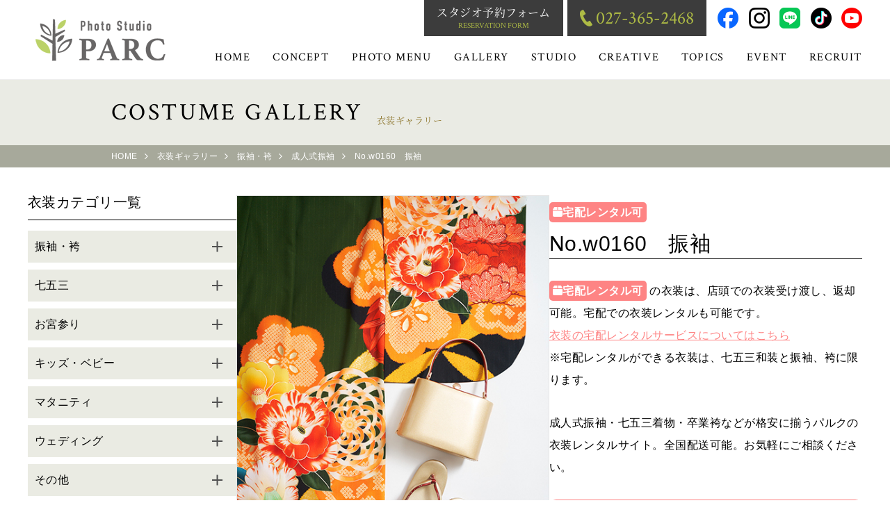

--- FILE ---
content_type: text/html; charset=UTF-8
request_url: https://www.studio-parc.jp/costume/9969/
body_size: 101616
content:
<!doctype html>
<html lang="ja">
<head>
<meta charset="utf-8">

<meta charset="utf-8">
<meta name="viewport" content="width=device-width">
<meta http-equiv="content-style-type" content="text/css">
<meta http-equiv="content-script-type" content="text/javascript">
<meta name="viewport" content="width=device-width user-scalable=no">
<link href="https://fonts.googleapis.com/css?family=Roboto+Condensed:700" rel="stylesheet">
<link rel="stylesheet" type="text/css" href="https://www.studio-parc.jp/wp-content/themes/studiopark/common/css/style.css">
<link rel="stylesheet" type="text/css" href="https://www.studio-parc.jp/wp-content/themes/studiopark/common/css/hamburgers.min.css">
<link rel="stylesheet" type="text/css" media="screen and (max-width:800px)" href="https://www.studio-parc.jp/wp-content/themes/studiopark/common/css/sp_style.css">
<link rel="stylesheet" type="text/css" href="https://www.studio-parc.jp/wp-content/themes/studiopark/assets.2025.2/css/style.css">

<link rel="icon" href="https://www.studio-parc.jp/wp-content/themes/studiopark/common/img/favicon_16x16.ico">
<link rel="apple-touch-icon" sizes="180x180" href="https://www.studio-parc.jp/wp-content/themes/studiopark/common/img/favicon_180x180.ico">

<!-- Swiper の読み込み -->
<link rel="stylesheet" href="https://cdn.jsdelivr.net/npm/swiper@11/swiper-bundle.min.css"/>

<script type="text/javascript" src="https://www.studio-parc.jp/wp-content/themes/studiopark/common/js/jquery-1.12.4.min.js"></script>
<script type="text/javascript" src="https://www.studio-parc.jp/wp-content/themes/studiopark/common/js/jquery.inview.min.js"></script>




<!-- Masonry の読み込み -->
<script src="https://unpkg.com/masonry-layout@4/dist/masonry.pkgd.min.js"></script>
<script src="https://unpkg.com/imagesloaded@5/imagesloaded.pkgd.min.js"></script>

<link rel="stylesheet" href="https://cdnjs.cloudflare.com/ajax/libs/font-awesome/6.2.0/css/all.min.css" integrity="sha512-xh6O/CkQoPOWDdYTDqeRdPCVd1SpvCA9XXcUnZS2FmJNp1coAFzvtCN9BmamE+4aHK8yyUHUSCcJHgXloTyT2A==" crossorigin="anonymous" referrerpolicy="no-referrer" />


<!-- Google Tag Manager -->
<script>(function(w,d,s,l,i){w[l]=w[l]||[];w[l].push({'gtm.start':
  new Date().getTime(),event:'gtm.js'});var f=d.getElementsByTagName(s)[0],
  j=d.createElement(s),dl=l!='dataLayer'?'&l='+l:'';j.async=true;j.src=
  'https://www.googletagmanager.com/gtm.js?id='+i+dl;f.parentNode.insertBefore(j,f);
  })(window,document,'script','dataLayer','GTM-5PTSC3P');
</script>
<!-- End Google Tag Manager -->

<script>
document.addEventListener( 'wpcf7mailsent', function( event ) {
location = 'https://www.studio-parc.jp/furisode/contact/complete/'; //サンクスページURL
}, false );
</script><link rel="stylesheet" href="https://www.studio-parc.jp/wp-content/themes/studiopark/css/costume.css">

		<!-- All in One SEO 4.5.5 - aioseo.com -->
		<title>No.w0160 振袖 | フォトスタジオパルク｜高崎市の七五三・赤ちゃん写真館・振袖レンタル</title>
		<meta name="robots" content="max-image-preview:large" />
		<link rel="canonical" href="https://www.studio-parc.jp/costume/9969/" />
		<meta name="generator" content="All in One SEO (AIOSEO) 4.5.5" />
		<meta property="og:locale" content="ja_JP" />
		<meta property="og:site_name" content="【公式】Photo Studio PARC(フォトスタジオパルク)｜高崎市の写真館・振袖レンタル" />
		<meta property="og:type" content="article" />
		<meta property="og:title" content="No.w0160 振袖 | フォトスタジオパルク｜高崎市の七五三・赤ちゃん写真館・振袖レンタル" />
		<meta property="og:url" content="https://www.studio-parc.jp/costume/9969/" />
		<meta property="og:image" content="https://www.studio-parc.jp/wp-content/uploads/2023/04/160ｗ.jpg" />
		<meta property="og:image:secure_url" content="https://www.studio-parc.jp/wp-content/uploads/2023/04/160ｗ.jpg" />
		<meta property="og:image:width" content="480" />
		<meta property="og:image:height" content="690" />
		<meta property="article:published_time" content="2023-04-22T01:24:23+00:00" />
		<meta property="article:modified_time" content="2024-01-22T05:24:56+00:00" />
		<meta name="twitter:card" content="summary" />
		<meta name="twitter:title" content="No.w0160 振袖 | フォトスタジオパルク｜高崎市の七五三・赤ちゃん写真館・振袖レンタル" />
		<meta name="twitter:image" content="https://www.studio-parc.jp/wp-content/uploads/2023/04/160ｗ.jpg" />
		<script type="application/ld+json" class="aioseo-schema">
			{"@context":"https:\/\/schema.org","@graph":[{"@type":"BreadcrumbList","@id":"https:\/\/www.studio-parc.jp\/costume\/9969\/#breadcrumblist","itemListElement":[{"@type":"ListItem","@id":"https:\/\/www.studio-parc.jp\/#listItem","position":1,"name":"\u5bb6"}]},{"@type":"Organization","@id":"https:\/\/www.studio-parc.jp\/#organization","name":"\u3010\u516c\u5f0f\u3011Photo Studio PARC(\u30d5\u30a9\u30c8\u30b9\u30bf\u30b8\u30aa\u30d1\u30eb\u30af)\uff5c\u9ad8\u5d0e\u5e02\u306e\u5199\u771f\u9928\u30fb\u632f\u8896\u30ec\u30f3\u30bf\u30eb","url":"https:\/\/www.studio-parc.jp\/"},{"@type":"WebPage","@id":"https:\/\/www.studio-parc.jp\/costume\/9969\/#webpage","url":"https:\/\/www.studio-parc.jp\/costume\/9969\/","name":"No.w0160 \u632f\u8896 | \u30d5\u30a9\u30c8\u30b9\u30bf\u30b8\u30aa\u30d1\u30eb\u30af\uff5c\u9ad8\u5d0e\u5e02\u306e\u4e03\u4e94\u4e09\u30fb\u8d64\u3061\u3083\u3093\u5199\u771f\u9928\u30fb\u632f\u8896\u30ec\u30f3\u30bf\u30eb","inLanguage":"ja","isPartOf":{"@id":"https:\/\/www.studio-parc.jp\/#website"},"breadcrumb":{"@id":"https:\/\/www.studio-parc.jp\/costume\/9969\/#breadcrumblist"},"image":{"@type":"ImageObject","url":"https:\/\/www.studio-parc.jp\/wp-content\/uploads\/2023\/04\/160\uff57.jpg","@id":"https:\/\/www.studio-parc.jp\/costume\/9969\/#mainImage","width":480,"height":690},"primaryImageOfPage":{"@id":"https:\/\/www.studio-parc.jp\/costume\/9969\/#mainImage"},"datePublished":"2023-04-22T10:24:23+09:00","dateModified":"2024-01-22T14:24:56+09:00"},{"@type":"WebSite","@id":"https:\/\/www.studio-parc.jp\/#website","url":"https:\/\/www.studio-parc.jp\/","name":"\u3010\u516c\u5f0f\u3011Photo Studio PARC(\u30d5\u30a9\u30c8\u30b9\u30bf\u30b8\u30aa\u30d1\u30eb\u30af)\uff5c\u9ad8\u5d0e\u5e02\u306e\u5199\u771f\u9928\u30fb\u632f\u8896\u30ec\u30f3\u30bf\u30eb","alternateName":"\u30d5\u30a9\u30c8\u30b9\u30bf\u30b8\u30aa\u30d1\u30eb\u30af","inLanguage":"ja","publisher":{"@id":"https:\/\/www.studio-parc.jp\/#organization"}}]}
		</script>
		<!-- All in One SEO -->

<link rel="alternate" type="application/rss+xml" title="フォトスタジオパルク｜高崎市の七五三・赤ちゃん写真館・振袖レンタル &raquo; No.w0160　振袖 のコメントのフィード" href="https://www.studio-parc.jp/costume/9969/feed/" />
<script type="text/javascript">
window._wpemojiSettings = {"baseUrl":"https:\/\/s.w.org\/images\/core\/emoji\/14.0.0\/72x72\/","ext":".png","svgUrl":"https:\/\/s.w.org\/images\/core\/emoji\/14.0.0\/svg\/","svgExt":".svg","source":{"concatemoji":"https:\/\/www.studio-parc.jp\/wp-includes\/js\/wp-emoji-release.min.js?ver=6.2.8"}};
/*! This file is auto-generated */
!function(e,a,t){var n,r,o,i=a.createElement("canvas"),p=i.getContext&&i.getContext("2d");function s(e,t){p.clearRect(0,0,i.width,i.height),p.fillText(e,0,0);e=i.toDataURL();return p.clearRect(0,0,i.width,i.height),p.fillText(t,0,0),e===i.toDataURL()}function c(e){var t=a.createElement("script");t.src=e,t.defer=t.type="text/javascript",a.getElementsByTagName("head")[0].appendChild(t)}for(o=Array("flag","emoji"),t.supports={everything:!0,everythingExceptFlag:!0},r=0;r<o.length;r++)t.supports[o[r]]=function(e){if(p&&p.fillText)switch(p.textBaseline="top",p.font="600 32px Arial",e){case"flag":return s("\ud83c\udff3\ufe0f\u200d\u26a7\ufe0f","\ud83c\udff3\ufe0f\u200b\u26a7\ufe0f")?!1:!s("\ud83c\uddfa\ud83c\uddf3","\ud83c\uddfa\u200b\ud83c\uddf3")&&!s("\ud83c\udff4\udb40\udc67\udb40\udc62\udb40\udc65\udb40\udc6e\udb40\udc67\udb40\udc7f","\ud83c\udff4\u200b\udb40\udc67\u200b\udb40\udc62\u200b\udb40\udc65\u200b\udb40\udc6e\u200b\udb40\udc67\u200b\udb40\udc7f");case"emoji":return!s("\ud83e\udef1\ud83c\udffb\u200d\ud83e\udef2\ud83c\udfff","\ud83e\udef1\ud83c\udffb\u200b\ud83e\udef2\ud83c\udfff")}return!1}(o[r]),t.supports.everything=t.supports.everything&&t.supports[o[r]],"flag"!==o[r]&&(t.supports.everythingExceptFlag=t.supports.everythingExceptFlag&&t.supports[o[r]]);t.supports.everythingExceptFlag=t.supports.everythingExceptFlag&&!t.supports.flag,t.DOMReady=!1,t.readyCallback=function(){t.DOMReady=!0},t.supports.everything||(n=function(){t.readyCallback()},a.addEventListener?(a.addEventListener("DOMContentLoaded",n,!1),e.addEventListener("load",n,!1)):(e.attachEvent("onload",n),a.attachEvent("onreadystatechange",function(){"complete"===a.readyState&&t.readyCallback()})),(e=t.source||{}).concatemoji?c(e.concatemoji):e.wpemoji&&e.twemoji&&(c(e.twemoji),c(e.wpemoji)))}(window,document,window._wpemojiSettings);
</script>
<style type="text/css">
img.wp-smiley,
img.emoji {
	display: inline !important;
	border: none !important;
	box-shadow: none !important;
	height: 1em !important;
	width: 1em !important;
	margin: 0 0.07em !important;
	vertical-align: -0.1em !important;
	background: none !important;
	padding: 0 !important;
}
</style>
	<link rel='stylesheet' id='wp-block-library-css' href='https://www.studio-parc.jp/wp-includes/css/dist/block-library/style.min.css?ver=6.2.8' type='text/css' media='all' />
<link rel='stylesheet' id='classic-theme-styles-css' href='https://www.studio-parc.jp/wp-includes/css/classic-themes.min.css?ver=6.2.8' type='text/css' media='all' />
<style id='global-styles-inline-css' type='text/css'>
body{--wp--preset--color--black: #000000;--wp--preset--color--cyan-bluish-gray: #abb8c3;--wp--preset--color--white: #ffffff;--wp--preset--color--pale-pink: #f78da7;--wp--preset--color--vivid-red: #cf2e2e;--wp--preset--color--luminous-vivid-orange: #ff6900;--wp--preset--color--luminous-vivid-amber: #fcb900;--wp--preset--color--light-green-cyan: #7bdcb5;--wp--preset--color--vivid-green-cyan: #00d084;--wp--preset--color--pale-cyan-blue: #8ed1fc;--wp--preset--color--vivid-cyan-blue: #0693e3;--wp--preset--color--vivid-purple: #9b51e0;--wp--preset--gradient--vivid-cyan-blue-to-vivid-purple: linear-gradient(135deg,rgba(6,147,227,1) 0%,rgb(155,81,224) 100%);--wp--preset--gradient--light-green-cyan-to-vivid-green-cyan: linear-gradient(135deg,rgb(122,220,180) 0%,rgb(0,208,130) 100%);--wp--preset--gradient--luminous-vivid-amber-to-luminous-vivid-orange: linear-gradient(135deg,rgba(252,185,0,1) 0%,rgba(255,105,0,1) 100%);--wp--preset--gradient--luminous-vivid-orange-to-vivid-red: linear-gradient(135deg,rgba(255,105,0,1) 0%,rgb(207,46,46) 100%);--wp--preset--gradient--very-light-gray-to-cyan-bluish-gray: linear-gradient(135deg,rgb(238,238,238) 0%,rgb(169,184,195) 100%);--wp--preset--gradient--cool-to-warm-spectrum: linear-gradient(135deg,rgb(74,234,220) 0%,rgb(151,120,209) 20%,rgb(207,42,186) 40%,rgb(238,44,130) 60%,rgb(251,105,98) 80%,rgb(254,248,76) 100%);--wp--preset--gradient--blush-light-purple: linear-gradient(135deg,rgb(255,206,236) 0%,rgb(152,150,240) 100%);--wp--preset--gradient--blush-bordeaux: linear-gradient(135deg,rgb(254,205,165) 0%,rgb(254,45,45) 50%,rgb(107,0,62) 100%);--wp--preset--gradient--luminous-dusk: linear-gradient(135deg,rgb(255,203,112) 0%,rgb(199,81,192) 50%,rgb(65,88,208) 100%);--wp--preset--gradient--pale-ocean: linear-gradient(135deg,rgb(255,245,203) 0%,rgb(182,227,212) 50%,rgb(51,167,181) 100%);--wp--preset--gradient--electric-grass: linear-gradient(135deg,rgb(202,248,128) 0%,rgb(113,206,126) 100%);--wp--preset--gradient--midnight: linear-gradient(135deg,rgb(2,3,129) 0%,rgb(40,116,252) 100%);--wp--preset--duotone--dark-grayscale: url('#wp-duotone-dark-grayscale');--wp--preset--duotone--grayscale: url('#wp-duotone-grayscale');--wp--preset--duotone--purple-yellow: url('#wp-duotone-purple-yellow');--wp--preset--duotone--blue-red: url('#wp-duotone-blue-red');--wp--preset--duotone--midnight: url('#wp-duotone-midnight');--wp--preset--duotone--magenta-yellow: url('#wp-duotone-magenta-yellow');--wp--preset--duotone--purple-green: url('#wp-duotone-purple-green');--wp--preset--duotone--blue-orange: url('#wp-duotone-blue-orange');--wp--preset--font-size--small: 13px;--wp--preset--font-size--medium: 20px;--wp--preset--font-size--large: 36px;--wp--preset--font-size--x-large: 42px;--wp--preset--spacing--20: 0.44rem;--wp--preset--spacing--30: 0.67rem;--wp--preset--spacing--40: 1rem;--wp--preset--spacing--50: 1.5rem;--wp--preset--spacing--60: 2.25rem;--wp--preset--spacing--70: 3.38rem;--wp--preset--spacing--80: 5.06rem;--wp--preset--shadow--natural: 6px 6px 9px rgba(0, 0, 0, 0.2);--wp--preset--shadow--deep: 12px 12px 50px rgba(0, 0, 0, 0.4);--wp--preset--shadow--sharp: 6px 6px 0px rgba(0, 0, 0, 0.2);--wp--preset--shadow--outlined: 6px 6px 0px -3px rgba(255, 255, 255, 1), 6px 6px rgba(0, 0, 0, 1);--wp--preset--shadow--crisp: 6px 6px 0px rgba(0, 0, 0, 1);}:where(.is-layout-flex){gap: 0.5em;}body .is-layout-flow > .alignleft{float: left;margin-inline-start: 0;margin-inline-end: 2em;}body .is-layout-flow > .alignright{float: right;margin-inline-start: 2em;margin-inline-end: 0;}body .is-layout-flow > .aligncenter{margin-left: auto !important;margin-right: auto !important;}body .is-layout-constrained > .alignleft{float: left;margin-inline-start: 0;margin-inline-end: 2em;}body .is-layout-constrained > .alignright{float: right;margin-inline-start: 2em;margin-inline-end: 0;}body .is-layout-constrained > .aligncenter{margin-left: auto !important;margin-right: auto !important;}body .is-layout-constrained > :where(:not(.alignleft):not(.alignright):not(.alignfull)){max-width: var(--wp--style--global--content-size);margin-left: auto !important;margin-right: auto !important;}body .is-layout-constrained > .alignwide{max-width: var(--wp--style--global--wide-size);}body .is-layout-flex{display: flex;}body .is-layout-flex{flex-wrap: wrap;align-items: center;}body .is-layout-flex > *{margin: 0;}:where(.wp-block-columns.is-layout-flex){gap: 2em;}.has-black-color{color: var(--wp--preset--color--black) !important;}.has-cyan-bluish-gray-color{color: var(--wp--preset--color--cyan-bluish-gray) !important;}.has-white-color{color: var(--wp--preset--color--white) !important;}.has-pale-pink-color{color: var(--wp--preset--color--pale-pink) !important;}.has-vivid-red-color{color: var(--wp--preset--color--vivid-red) !important;}.has-luminous-vivid-orange-color{color: var(--wp--preset--color--luminous-vivid-orange) !important;}.has-luminous-vivid-amber-color{color: var(--wp--preset--color--luminous-vivid-amber) !important;}.has-light-green-cyan-color{color: var(--wp--preset--color--light-green-cyan) !important;}.has-vivid-green-cyan-color{color: var(--wp--preset--color--vivid-green-cyan) !important;}.has-pale-cyan-blue-color{color: var(--wp--preset--color--pale-cyan-blue) !important;}.has-vivid-cyan-blue-color{color: var(--wp--preset--color--vivid-cyan-blue) !important;}.has-vivid-purple-color{color: var(--wp--preset--color--vivid-purple) !important;}.has-black-background-color{background-color: var(--wp--preset--color--black) !important;}.has-cyan-bluish-gray-background-color{background-color: var(--wp--preset--color--cyan-bluish-gray) !important;}.has-white-background-color{background-color: var(--wp--preset--color--white) !important;}.has-pale-pink-background-color{background-color: var(--wp--preset--color--pale-pink) !important;}.has-vivid-red-background-color{background-color: var(--wp--preset--color--vivid-red) !important;}.has-luminous-vivid-orange-background-color{background-color: var(--wp--preset--color--luminous-vivid-orange) !important;}.has-luminous-vivid-amber-background-color{background-color: var(--wp--preset--color--luminous-vivid-amber) !important;}.has-light-green-cyan-background-color{background-color: var(--wp--preset--color--light-green-cyan) !important;}.has-vivid-green-cyan-background-color{background-color: var(--wp--preset--color--vivid-green-cyan) !important;}.has-pale-cyan-blue-background-color{background-color: var(--wp--preset--color--pale-cyan-blue) !important;}.has-vivid-cyan-blue-background-color{background-color: var(--wp--preset--color--vivid-cyan-blue) !important;}.has-vivid-purple-background-color{background-color: var(--wp--preset--color--vivid-purple) !important;}.has-black-border-color{border-color: var(--wp--preset--color--black) !important;}.has-cyan-bluish-gray-border-color{border-color: var(--wp--preset--color--cyan-bluish-gray) !important;}.has-white-border-color{border-color: var(--wp--preset--color--white) !important;}.has-pale-pink-border-color{border-color: var(--wp--preset--color--pale-pink) !important;}.has-vivid-red-border-color{border-color: var(--wp--preset--color--vivid-red) !important;}.has-luminous-vivid-orange-border-color{border-color: var(--wp--preset--color--luminous-vivid-orange) !important;}.has-luminous-vivid-amber-border-color{border-color: var(--wp--preset--color--luminous-vivid-amber) !important;}.has-light-green-cyan-border-color{border-color: var(--wp--preset--color--light-green-cyan) !important;}.has-vivid-green-cyan-border-color{border-color: var(--wp--preset--color--vivid-green-cyan) !important;}.has-pale-cyan-blue-border-color{border-color: var(--wp--preset--color--pale-cyan-blue) !important;}.has-vivid-cyan-blue-border-color{border-color: var(--wp--preset--color--vivid-cyan-blue) !important;}.has-vivid-purple-border-color{border-color: var(--wp--preset--color--vivid-purple) !important;}.has-vivid-cyan-blue-to-vivid-purple-gradient-background{background: var(--wp--preset--gradient--vivid-cyan-blue-to-vivid-purple) !important;}.has-light-green-cyan-to-vivid-green-cyan-gradient-background{background: var(--wp--preset--gradient--light-green-cyan-to-vivid-green-cyan) !important;}.has-luminous-vivid-amber-to-luminous-vivid-orange-gradient-background{background: var(--wp--preset--gradient--luminous-vivid-amber-to-luminous-vivid-orange) !important;}.has-luminous-vivid-orange-to-vivid-red-gradient-background{background: var(--wp--preset--gradient--luminous-vivid-orange-to-vivid-red) !important;}.has-very-light-gray-to-cyan-bluish-gray-gradient-background{background: var(--wp--preset--gradient--very-light-gray-to-cyan-bluish-gray) !important;}.has-cool-to-warm-spectrum-gradient-background{background: var(--wp--preset--gradient--cool-to-warm-spectrum) !important;}.has-blush-light-purple-gradient-background{background: var(--wp--preset--gradient--blush-light-purple) !important;}.has-blush-bordeaux-gradient-background{background: var(--wp--preset--gradient--blush-bordeaux) !important;}.has-luminous-dusk-gradient-background{background: var(--wp--preset--gradient--luminous-dusk) !important;}.has-pale-ocean-gradient-background{background: var(--wp--preset--gradient--pale-ocean) !important;}.has-electric-grass-gradient-background{background: var(--wp--preset--gradient--electric-grass) !important;}.has-midnight-gradient-background{background: var(--wp--preset--gradient--midnight) !important;}.has-small-font-size{font-size: var(--wp--preset--font-size--small) !important;}.has-medium-font-size{font-size: var(--wp--preset--font-size--medium) !important;}.has-large-font-size{font-size: var(--wp--preset--font-size--large) !important;}.has-x-large-font-size{font-size: var(--wp--preset--font-size--x-large) !important;}
.wp-block-navigation a:where(:not(.wp-element-button)){color: inherit;}
:where(.wp-block-columns.is-layout-flex){gap: 2em;}
.wp-block-pullquote{font-size: 1.5em;line-height: 1.6;}
</style>
<link rel='stylesheet' id='contact-form-7-css' href='https://www.studio-parc.jp/wp-content/plugins/contact-form-7/includes/css/styles.css?ver=5.8.6' type='text/css' media='all' />
<link rel='stylesheet' id='related-posts-by-taxonomy-css' href='https://www.studio-parc.jp/wp-content/plugins/related-posts-by-taxonomy/includes/assets/css/styles.css?ver=6.2.8' type='text/css' media='all' />
<link rel='stylesheet' id='wp-faq-public-style-css' href='https://www.studio-parc.jp/wp-content/plugins/sp-faq/assets/css/wp-faq-public.css?ver=3.9' type='text/css' media='all' />
<link rel='stylesheet' id='wpsbc-style-css' href='https://www.studio-parc.jp/wp-content/plugins/wp-simple-booking-calendar/assets/css/style-front-end.min.css?ver=2.0.10' type='text/css' media='all' />
<link rel='stylesheet' id='dashicons-css' href='https://www.studio-parc.jp/wp-includes/css/dashicons.min.css?ver=6.2.8' type='text/css' media='all' />
<link rel='stylesheet' id='wpcf7-redirect-script-frontend-css' href='https://www.studio-parc.jp/wp-content/plugins/wpcf7-redirect/build/css/wpcf7-redirect-frontend.min.css?ver=1.1' type='text/css' media='all' />
<link rel='stylesheet' id='wordpress-popular-posts-css-css' href='https://www.studio-parc.jp/wp-content/plugins/wordpress-popular-posts/assets/css/wpp.css?ver=6.4.0' type='text/css' media='all' />
<script type='text/javascript' src='https://www.studio-parc.jp/wp-includes/js/jquery/jquery.min.js?ver=3.6.4' id='jquery-core-js'></script>
<script type='text/javascript' src='https://www.studio-parc.jp/wp-includes/js/jquery/jquery-migrate.min.js?ver=3.4.0' id='jquery-migrate-js'></script>
<script type='application/json' id='wpp-json'>
{"sampling_active":0,"sampling_rate":100,"ajax_url":"https:\/\/www.studio-parc.jp\/wp-json\/wordpress-popular-posts\/v1\/popular-posts","api_url":"https:\/\/www.studio-parc.jp\/wp-json\/wordpress-popular-posts","ID":9969,"token":"5901fd9f03","lang":0,"debug":0}
</script>
<script type='text/javascript' src='https://www.studio-parc.jp/wp-content/plugins/wordpress-popular-posts/assets/js/wpp.min.js?ver=6.4.0' id='wpp-js-js'></script>
<link rel="https://api.w.org/" href="https://www.studio-parc.jp/wp-json/" /><link rel="EditURI" type="application/rsd+xml" title="RSD" href="https://www.studio-parc.jp/xmlrpc.php?rsd" />
<link rel="wlwmanifest" type="application/wlwmanifest+xml" href="https://www.studio-parc.jp/wp-includes/wlwmanifest.xml" />
<meta name="generator" content="WordPress 6.2.8" />
<link rel='shortlink' href='https://www.studio-parc.jp/?p=9969' />
<link rel="alternate" type="application/json+oembed" href="https://www.studio-parc.jp/wp-json/oembed/1.0/embed?url=https%3A%2F%2Fwww.studio-parc.jp%2Fcostume%2F9969%2F" />
<link rel="alternate" type="text/xml+oembed" href="https://www.studio-parc.jp/wp-json/oembed/1.0/embed?url=https%3A%2F%2Fwww.studio-parc.jp%2Fcostume%2F9969%2F&#038;format=xml" />
            <style id="wpp-loading-animation-styles">@-webkit-keyframes bgslide{from{background-position-x:0}to{background-position-x:-200%}}@keyframes bgslide{from{background-position-x:0}to{background-position-x:-200%}}.wpp-widget-placeholder,.wpp-widget-block-placeholder,.wpp-shortcode-placeholder{margin:0 auto;width:60px;height:3px;background:#dd3737;background:linear-gradient(90deg,#dd3737 0%,#571313 10%,#dd3737 100%);background-size:200% auto;border-radius:3px;-webkit-animation:bgslide 1s infinite linear;animation:bgslide 1s infinite linear}</style>
            </head>
<body>
  <!-- Google Tag Manager (noscript) -->
<noscript><iframe src="https://www.googletagmanager.com/ns.html?id=GTM-5PTSC3P"
    height="0" width="0" style="display:none;visibility:hidden"></iframe>
</noscript>
<!-- End Google Tag Manager (noscript) -->
<header id="siteheader">
  <a href="https://www.studio-parc.jp" id="logo"><img src="https://www.studio-parc.jp/wp-content/themes/studiopark/common/img/logo.png" alt="フォトスタジオパルク｜高崎市の七五三・赤ちゃん写真館・振袖レンタル"></a>
  <div id="popup">
    <nav>
      <ul id="headernav">
        <li>
          <a href="https://www.studio-parc.jp/"><span class="underline">HOME</span></a>
        </li>
        <li class="haschild">
          <a href="https://www.studio-parc.jp/concept/"><span class="underline">CONCEPT</span></a>
          <div class="megamenu">
            <div class="border">
              <ul class="imgmenulist center">
                <li><a href="https://www.studio-parc.jp/concept/"><img src="https://www.studio-parc.jp/wp-content/themes/studiopark/common/img/nav_concept.jpg" alt="コンセプト"><span>コンセプト</span></a></li>
                <li><a href="https://www.studio-parc.jp/flow/"><img src="https://www.studio-parc.jp/wp-content/themes/studiopark/common/img/nav_flow.jpg" alt="撮影の流れ"><span>撮影の流れ</span></a></li>
                <li><a href="https://www.studio-parc.jp/flow02/"><img src="https://www.studio-parc.jp/wp-content/themes/studiopark/common/img/nav_flow02.jpg" alt="海外在住の方－撮影の流れ"><span>海外在住の方向けの<br>撮影の流れ</span></a></li>
                <li><a href="https://www.studio-parc.jp/costume/flow/"><img src="https://www.studio-parc.jp/wp-content/themes/studiopark/common/img/nav_costumeFlow.jpg" alt="宅配レンタルのご利用ガイド＆ご注文〜ご返却の流れ"><span>宅配レンタルの<br>ご利用ガイド＆<br>ご注文〜ご返却の流れ</span></a></li>
              </ul>
            </div>
          </div>
        </li>
        <li class="haschild">
          <a href="https://www.studio-parc.jp/photomenu/"><span class="underline">PHOTO MENU</span></a>
          <div class="megamenu">
            <div class="border">
              <ul class="imgmenulist">
                <li><a href="https://www.studio-parc.jp/photomenu/newborn/"><img src="https://www.studio-parc.jp/wp-content/themes/studiopark/common/img/photomenu_newborn.jpg" alt="ニューボーン"><span>ニューボーン</span></a></li>
                <li><a href="https://www.studio-parc.jp/photomenu/miyamairi/"><img src="https://www.studio-parc.jp/wp-content/themes/studiopark/common/img/photomenu_omiyamairi.jpg" alt="お宮参り・百日記念"><span>お宮参り・百日記念</span></a></li>
                <li><a href="https://www.studio-parc.jp/photomenu/firstfestival/"><img src="https://www.studio-parc.jp/wp-content/themes/studiopark/common/img/photomenu_hatsusekku.jpg" alt="初節句"><span>初節句</span></a></li>
                <li><a href="https://www.studio-parc.jp/photomenu/birthday/"><img src="https://www.studio-parc.jp/wp-content/themes/studiopark/common/img/photomenu_birthday.jpg" alt="バースデー・ベビーフォト"><span>バースデー<br>ベビーフォト</span></a></li>
                <li><a href="https://www.studio-parc.jp/photomenu/maternity/"><img src="https://www.studio-parc.jp/wp-content/themes/studiopark/common/img/photomenu_maternity.jpg" alt="マタニティ"><span>マタニティ</span></a></li>
                <li><a href="https://www.studio-parc.jp/photomenu/shichigosan/"><img src="https://www.studio-parc.jp/wp-content/themes/studiopark/common/img/photomenu_753.jpg" alt="七五三"><span>七五三</span></a></li>
                <li><a href="https://www.studio-parc.jp/photomenu/10th-13th/"><img src="https://www.studio-parc.jp/wp-content/themes/studiopark/common/img/photomenu_halfadult.jpg" alt="1/2成人式・十三参り"><span>1/2成人式・十三参り</span></a></li>
                <li><a href="https://www.studio-parc.jp/photomenu/graduation/"><img src="https://www.studio-parc.jp/wp-content/themes/studiopark/common/img/photomenu_entrance.jpg" alt="入園入学・卒園卒業"><span>入園入学・卒園卒業</span></a></li>
                <li><a href="https://www.studio-parc.jp/photomenu/hakama/"><img src="https://www.studio-parc.jp/wp-content/themes/studiopark/common/img/photomenu_hakama.jpg" alt="卒業式・袴"><span>卒業式・袴</span></a></li>
                <li><a href="https://www.studio-parc.jp/photomenu/furisode/"><img src="https://www.studio-parc.jp/wp-content/themes/studiopark/common/img/photomenu_20th.jpg" alt="成人式・振袖"><span>成人式・振袖</span></a></li>
                <li><a href="https://www.studio-parc.jp/photomenu/mens-hakama/"><img src="https://www.studio-parc.jp/wp-content/themes/studiopark/common/img/photomenu_menshakama.jpg" alt="男性紋付袴"><span>男性紋付袴</span></a></li>
                <li><a href="https://www.studio-parc.jp/photo-wedding/" target="_blank"><img src="https://www.studio-parc.jp/wp-content/themes/studiopark/common/img/photomenu_wedding.jpg" alt="ウエディング"><span>ウエディング</span></a></li>
                <li><a href="https://www.studio-parc.jp/photomenu/family/"><img src="https://www.studio-parc.jp/wp-content/themes/studiopark/common/img/photomenu_family.jpg" alt="家族写真"><span>家族写真</span></a></li>
                <li><a href="https://www.studio-parc.jp/photomenu/pet/"><img src="https://www.studio-parc.jp/wp-content/themes/studiopark/common/img/photomenu_pet.jpg" alt="ペット"><span>ペット</span></a></li>
                <li><a href="https://www.studio-parc.jp/photomenu/gg/"><img src="https://www.studio-parc.jp/wp-content/themes/studiopark/common/img/photomenu_gg.jpg" alt="GGフォト"><span>GGフォト</span></a></li>
                <li><a href="https://www.studio-parc.jp/photomenu/id/"><img src="https://www.studio-parc.jp/wp-content/themes/studiopark/common/img/photomenu_id.jpg" alt="証明写真"><span>証明写真</span></a></li>
                <li><a href="https://www.studio-parc.jp/photomenu#corporatemenu"><img src="https://www.studio-parc.jp/wp-content/themes/studiopark/common/img/photomenu_corpmn.jpg" alt="証明写真"><span>幼稚園や学校など団体撮影</span></a></li>
                <li><a href="https://www.studio-parc.jp/photomenu/portrait/"><img src="https://www.studio-parc.jp/wp-content/themes/studiopark/common/img/photomenu_portrait.jpg" alt="ポートレート"><span>ポートレート</span></a></li>
                <li><a href="https://www.studio-parc.jp/photomenu/creative-plan/"><img src="https://www.studio-parc.jp/wp-content/themes/studiopark/common/img/photomenu_creative.jpg" alt="クリエイティブ"><span>クリエイティブ</span></a></li>
                <li><a href="https://www.studio-parc.jp/photomenu/special-beauty/"><img src="https://www.studio-parc.jp/wp-content/themes/studiopark/common/img/photomenu_special-beauty.jpg" alt="スペシャルビューティー"><span>スペシャルビューティー</span></a></li>
                <li><a href="https://www.studio-parc.jp/nunoinsatsu/"><img src="https://www.studio-parc.jp/wp-content/themes/studiopark/common/img/photomenu_nunoinsatsu.jpg" alt="布印刷サービス"><span>布印刷サービス</span></a></li>
                <li><a href="https://www.studio-parc.jp/photomenu/face-paint/"><img src="https://www.studio-parc.jp/wp-content/themes/studiopark/common/img/photomenu_paint.jpg" alt="フェイスペイント"><span>フェイスペイント・ボディペイント</span></a></li>
                <li><a href="https://www.studio-parc.jp/gunma-support-project/"><img src="https://www.studio-parc.jp/wp-content/themes/studiopark/common/img/photomenu_gunma.jpg" alt="群馬応援"><span>群馬応援プロジェクト</span></a></li>
                <li><a href="https://www.studio-parc.jp/child-rearing/"><img src="https://www.studio-parc.jp/wp-content/themes/studiopark/common/img/photomenu_child.jpg" alt="ぐんま子育て応援"><span>群馬子育て応援プロジェクト</span></a></li>
                <li><a href="https://www.studio-parc.jp/family-tree/"><img src="https://www.studio-parc.jp/wp-content/themes/studiopark/common/img/family-tree.jpg" alt="家系図制作サービス"><span>家系図制作サービス</span></a></li>
                <li><a href="https://www.studio-parc.jp/photomenu/group/"><img src="https://www.studio-parc.jp/wp-content/themes/studiopark/common/img/photomenu_group.jpg" alt="集合写真 "><span>集合写真</span></a></li>
              </ul>
            </div>
          </div>
        </li>
        <li class="haschild">
          <a href="https://www.studio-parc.jp/photogallery/"><span class="underline">GALLERY</span></a>
          <div class="megamenu">
            <div class="border">
              <ul class="imgmenulist center">
                <li><a href="https://www.studio-parc.jp/photogallery/"><img src="https://www.studio-parc.jp/wp-content/themes/studiopark/common/img/nav_photogallery.jpg" alt="フォトギャラリー"><span>フォトギャラリー</span></a></li>
                <li><a href="https://www.studio-parc.jp/costume/"><img src="https://www.studio-parc.jp/wp-content/themes/studiopark/common/img/nav_costume.jpg" alt="衣装ギャラリー"><span>衣装ギャラリー</span></a></li>
                <li><a href="https://www.studio-parc.jp/studiogallery/"><img src="https://www.studio-parc.jp/wp-content/themes/studiopark/common/img/nav_studiogallery.jpg" alt="スタジオギャラリー"><span>スタジオギャラリー</span></a></li>
              </ul>
            </div>
          </div>
        </li>
        <li class="haschild">
          <a href="https://www.studio-parc.jp/studio/"><span class="underline">STUDIO</span></a>
          <div class="megamenu">
            <div class="border">
              <ul class="imgmenulist center">
                <li><a href="https://www.studio-parc.jp/studio/"><img src="https://www.studio-parc.jp/wp-content/themes/studiopark/common/img/nav_studio.jpg" alt="店舗案内"><span>店舗案内</span></a></li>
                <li><a href="https://www.studio-parc.jp/sdgs/"><img src="https://www.studio-parc.jp/wp-content/themes/studiopark/common/img/nav_SDGs.jpg" alt="SGGsの取り組み"><span>SGGsの取り組み</span></a></li>
                <li><a href="https://www.studio-parc.jp/reasons/"><img src="https://www.studio-parc.jp/wp-content/themes/studiopark/common/img/nav_reasons.jpg" alt="スタジオの魅力"><span>スタジオの魅力</span></a></li>
                <li><a href="https://www.studio-parc.jp/first-shot/"><img src="https://www.studio-parc.jp/wp-content/themes/studiopark/common/img/nav_first-shot.jpg" alt="はじめての撮影"><span>はじめての撮影</span></a></li>
              </ul>
            </div>
          </div>
        </li>
        <li class="haschild">
          <a href="https://www.studio-parc.jp/creative-plan/"><span class="underline">CREATIVE</span></a>
          <div class="megamenu">
            <div class="border">
              <ul class="imgmenulist center">
                <li><a href="https://www.studio-parc.jp/photomenu/creative-plan/"><img src="https://www.studio-parc.jp/wp-content/themes/studiopark/common/img/photomenu_creative.jpg" alt="クリエイティブ"><span>クリエイティブプラン</span></a></li>
                <li><a href="https://www.studio-parc.jp/photomenu/special-beauty/"><img src="https://www.studio-parc.jp/wp-content/themes/studiopark/common/img/photomenu_special-beauty.jpg" alt="スペシャルビューティー"><span>スペシャルビューティー</span></a></li>
                <li><a href="https://parc-casting.com/"><img src="https://www.studio-parc.jp/wp-content/themes/studiopark/common/img/photomenu_creative_casting.jpg" alt="キャスティング"><span>キャスティング</span></a></li>

              </ul>
            </div>
          </div>
        </li>
        <li><a href="https://www.studio-parc.jp/topics/"><span class="underline">TOPICS</span></a></li>
        <li><a href="https://www.studio-parc.jp/topics/category/event/"><span class="underline">EVENT</span></a></li>
        <li><a href="https://www.studio-parc.jp/recruit/"><span class="underline">RECRUIT</span></a></li>
      </ul>
    </nav>
    <address class="contact">
      <div class="btn">
        <a href="https://www.studio-parc.jp/contact/"><span>スタジオ予約フォーム<br><span class="en">RESERVATION FORM</span></span></a>
        <a href="tel:0273652468" class="telicon"><span class="en">027-365-2468</span></a>
      </div>
      <div class="sns">
        <a href="https://www.facebook.com/PhotoStudioPARC/" target="_blank">
          <img src="https://www.studio-parc.jp/wp-content/themes/studiopark/common/img/btn_facebook.png" width="30" height="30" alt="Photo Studio PARC公式フェイスブック">
        </a>
        <a href="https://www.instagram.com/photo_studio_parc/" target="_blank">
          <img src="https://www.studio-parc.jp/wp-content/themes/studiopark/common/img/btn_insta.png" width="30" height="30" alt="Photo Studio PARC公式インスタグラム">
        </a>
        <a href="https://lin.ee/r8GUAMX" target="_blank">
          <img src="https://www.studio-parc.jp/wp-content/themes/studiopark/common/img/btn_line.png" width="30" height="30" alt="Photo Studio PARC公式LINE@">
        </a>
        <a href="https://www.tiktok.com/@photo_studio_parc" target="_blank">
          <img src="https://www.studio-parc.jp/wp-content/themes/studiopark/common/img/btn_tiktok.png" width="30" height="30" alt="Photo Studio PARC公式TikTok">
        </a>
        <a href="https://www.youtube.com/@PhotoStudioPARC" target="_blank">
          <img src="https://www.studio-parc.jp/wp-content/themes/studiopark/common/img/btn_youtube.png" width="30" height="30" alt="Photo Studio PARC公式YouTube">
        </a>
      </div>
    </address>
  </div>
  <button id="headerbtn" class="hamburger hamburger--collapse" type="button"><span class="hamburger-box"><span class="hamburger-inner"></span></span></button>
</header>  <div id="titlebox">
    <div class="inner">
      <h2 class="entitle"><span class="en">COSTUME GALLERY</span><span class="jp">衣装ギャラリー</span></h2>
    </div>
    <div class="breadcrumb">
      <div class="inner">
        <ul>
          <!-- Breadcrumb NavXT 7.2.0 -->
<li class="home"><span property="itemListElement" typeof="ListItem"><a property="item" typeof="WebPage" title="Go to フォトスタジオパルク｜高崎市の七五三・赤ちゃん写真館・振袖レンタル." href="https://www.studio-parc.jp" class="home"><span property="name">HOME</span></a><meta property="position" content="1"></span></li>
<li class="archive post-costume-archive"><span property="itemListElement" typeof="ListItem"><a property="item" typeof="WebPage" title="衣装ギャラリーへ移動する" href="https://www.studio-parc.jp/costume/" class="archive post-costume-archive" ><span property="name">衣装ギャラリー</span></a><meta property="position" content="2"></span></li>
<li class="taxonomy costume-category"><span property="itemListElement" typeof="ListItem"><a property="item" typeof="WebPage" title="Go to the 振袖・袴 衣装カテゴリ archives." href="https://www.studio-parc.jp/costume-category/furisode-hakama/" class="taxonomy costume-category" ><span property="name">振袖・袴</span></a><meta property="position" content="3"></span></li>
<li class="taxonomy costume-category"><span property="itemListElement" typeof="ListItem"><a property="item" typeof="WebPage" title="Go to the 成人式振袖 衣装カテゴリ archives." href="https://www.studio-parc.jp/costume-category/furisode/" class="taxonomy costume-category" ><span property="name">成人式振袖</span></a><meta property="position" content="4"></span></li>
<li class="post post-costume current-item"><span property="itemListElement" typeof="ListItem"><span property="name" class="post post-costume current-item">No.w0160　振袖</span><meta property="url" content="https://www.studio-parc.jp/costume/9969/"><meta property="position" content="5"></span></li>
        </ul>
      </div>
    </div>
  </div>
  <main id="costume" class="detail">
    <div class="costume__detail__wrap">
        <div>
            <aside>
                <h2>衣装カテゴリ一覧</h2>
                <dl class="p-accordion">                <dt>振袖・袴</dt>
                <dd><ul class="child">                <li><a href="https://www.studio-parc.jp/costume-category/hakama/">卒業袴</a></li>
                                <li><a href="https://www.studio-parc.jp/costume-category/mens-hakama/">男性袴</a></li>
                                <li><a href="https://www.studio-parc.jp/costume-category/furisode/">成人式振袖</a></li>
                </ul></dd>                                <dt>七五三</dt>
                <dd><ul class="child">                <li><a href="https://www.studio-parc.jp/costume-category/third-tuxedo/">七五三タキシード（5歳）</a></li>
                                <li><a href="https://www.studio-parc.jp/costume-category/third/">七五三和装（3歳）</a></li>
                                <li><a href="https://www.studio-parc.jp/costume-category/fifth/">七五三和装（5歳）</a></li>
                                <li><a href="https://www.studio-parc.jp/costume-category/seventh/">七五三和装（7歳）</a></li>
                                <li><a href="https://www.studio-parc.jp/costume-category/third-dress/">七五三ドレス（3歳）</a></li>
                                <li><a href="https://www.studio-parc.jp/costume-category/seventh-dress/">七五三ドレス（7歳）</a></li>
                                <li><a href="https://www.studio-parc.jp/costume-category/third-wasou-boy/">七五三和装（3歳男の子）</a></li>
                </ul></dd>                                <dt>お宮参り</dt>
                <dd><ul class="child">                <li><a href="https://www.studio-parc.jp/costume-category/omiyamairi-kimono/">お宮参り（着物）</a></li>
                                <li><a href="https://www.studio-parc.jp/costume-category/omiyamiri-dress/">お宮参り（ドレス）</a></li>
                </ul></dd>                                <dt>キッズ・ベビー</dt>
                <dd><ul class="child">                <li><a href="https://www.studio-parc.jp/costume-category/kids-dress/">キッズドレス</a></li>
                                <li><a href="https://www.studio-parc.jp/costume-category/baby-cloth/">ベビー服</a></li>
                                <li><a href="https://www.studio-parc.jp/costume-category/baby-tuxedo/">ベビータキシード</a></li>
                                <li><a href="https://www.studio-parc.jp/costume-category/baby/">ベビードレス</a></li>
                                <li><a href="https://www.studio-parc.jp/costume-category/baby-costume/">ベビー着ぐるみ</a></li>
                                <li><a href="https://www.studio-parc.jp/costume-category/baby-wasou/">ベビー和装</a></li>
                                <li><a href="https://www.studio-parc.jp/costume-category/birthday-newborn/">ハーフバースデー＆ニューボーン</a></li>
                </ul></dd>                                <dt>マタニティ</dt>
                <dd><ul class="child">                <li><a href="https://www.studio-parc.jp/costume-category/maternity/">マタニティドレス</a></li>
                </ul></dd>                                <dt>ウェディング</dt>
                <dd><ul class="child">                <li><a href="https://www.studio-parc.jp/costume-category/wedding-dress/">ウェディングドレス</a></li>
                </ul></dd>                                <dt>その他</dt>
                <dd><ul class="child">                <li><a href="https://www.studio-parc.jp/costume-category/tuxedo/">大人タキシード</a></li>
                                <li><a href="https://www.studio-parc.jp/costume-category/dress/">大人ドレス</a></li>
                                <li><a href="https://www.studio-parc.jp/costume-category/half_ceremony-13th_mens_hakama/">二分の一成人式・十三参り男子袴</a></li>
                                <li><a href="https://www.studio-parc.jp/costume-category/primary-hakama/">二分の一成人式・十三参り女子</a></li>
                                <li><a href="https://www.studio-parc.jp/costume-category/tomesode/">留袖</a></li>
                                <li><a href="https://www.studio-parc.jp/costume-category/kimono/">着物</a></li>
                                <li><a href="https://www.studio-parc.jp/costume-category/color/">色打掛</a></li>
                </ul></dd>                </dl>            </aside>

            <article>
                <div class="l-article__intro">
                    <div class="images">
                                                <figure><img src="https://www.studio-parc.jp/wp-content/uploads/2023/04/160ｗ.jpg" alt="No.w0160　振袖"></figure>
                        
                        
                        <!-- サムネイル -->
                        
                    </div>
                    <div class="info">
                        <p class="p-delivery"><span><span>宅配レンタル可</span></span></p>                        <h1>No.w0160　振袖</h1>

                        
                        <div class="freeArea"><span class="p-delivery"><span><span>宅配レンタル可</span></span></span> の衣装は、店頭での衣装受け渡し、返却可能。宅配での衣装レンタルも可能です。<p class="p-aboutDelivery"><a href="https://www.studio-parc.jp/costume/flow/">衣装の宅配レンタルサービスについてはこちら</a>※宅配レンタルができる衣装は、七五三和装と振袖、袴に限ります。</p></div>
                        <div class="freeArea">成人式振袖・七五三着物・卒業袴などが格安に揃うパルクの衣装レンタルサイト。全国配送可能。お気軽にご相談ください。</div>
                        <button class="button"><a href="https://www.studio-parc.jp/contact/"><span>予約状況の確認・レンタル申し込み等のお問い合わせはこちら</span></a></button>
                    </div>
                </div>
                
                <div class="l-article__box">
                    <h3>衣装の詳細</h3>
                    <p></p>
                </div>
                
                <div class="l-article__box">
                    <p><img decoding="async" loading="lazy" class="aligncenter size-full wp-image-10653" src="https://www.studio-parc.jp/wp-content/uploads/2023/11/振袖レンタルセット内容_アートボード-1.jpg" alt="" width="1600" height="1067" srcset="https://www.studio-parc.jp/wp-content/uploads/2023/11/振袖レンタルセット内容_アートボード-1.jpg 1600w, https://www.studio-parc.jp/wp-content/uploads/2023/11/振袖レンタルセット内容_アートボード-1-300x200.jpg 300w, https://www.studio-parc.jp/wp-content/uploads/2023/11/振袖レンタルセット内容_アートボード-1-1024x683.jpg 1024w, https://www.studio-parc.jp/wp-content/uploads/2023/11/振袖レンタルセット内容_アートボード-1-480x320.jpg 480w, https://www.studio-parc.jp/wp-content/uploads/2023/11/振袖レンタルセット内容_アートボード-1-768x512.jpg 768w, https://www.studio-parc.jp/wp-content/uploads/2023/11/振袖レンタルセット内容_アートボード-1-1536x1024.jpg 1536w" sizes="(max-width: 1600px) 100vw, 1600px" /></p>
<p>【セット内容】</p>
<p>振袖/袋帯/長襦袢(白半衿付き)/帯あげ/帯締め/草履/バッグ/肌着(ワンピースタイプ)/腰ひも 4本/コーリンベルト/前板/後板/伊逹締め 2枚/帯枕/三重仮紐/重ね衿/衿芯/足袋(新品プレゼント)</p>
<p>【オプション】</p>
<p>・ショールレンタル（白）5,500円</p>
<p>・厚底草履　11,000円</p>
<p>・帯のランクアップ　33,000円〜</p>
                </div>
            </article>
        </div>
    </div>    
</main>
  <nav id="footernav">
  <ul>
    <li><a href="https://www.studio-parc.jp/photomenu/">
      <img src="https://www.studio-parc.jp/wp-content/themes/studiopark/common/img/ico_photomenu.png" alt="撮影メニュー">
      <span class="en">PHOTO MENU</span><span class="jp">撮影メニュー</span>
    </a></li>
    <li><a href="https://www.studio-parc.jp/photogallery/">
      <img src="https://www.studio-parc.jp/wp-content/themes/studiopark/common/img/ico_photogallery.png" alt="フォトギャラリー">
      <span class="en">PHOTO GALLERY</span><span class="jp">フォトギャラリー</span>
    </a></li>
    <li><a href="https://www.studio-parc.jp/costume/">
      <img src="https://www.studio-parc.jp/wp-content/themes/studiopark/common/img/ico_costume.png" alt="COSTUME">
      <span class="en">衣裳ギャラリー</span><span class="jp">COSTUME</span>
    </a></li>
  </ul>
  <ul>
    <li><a href="https://www.studio-parc.jp/studio/">
      <img src="https://www.studio-parc.jp/wp-content/themes/studiopark/common/img/ico_studio.png" alt="店舗案内／アクセス">
      <span class="en">STUDIO</span><span class="jp">店舗案内／アクセス</span>
    </a></li>
    <li><a href="https://www.studio-parc.jp/flow/">
      <img src="https://www.studio-parc.jp/wp-content/themes/studiopark/common/img/ico_flow.png" alt="撮影の流れ">
      <span class="en">FLOW</span><span class="jp">撮影の流れ</span>
    </a></li>
    <li><a href="https://www.studio-parc.jp/topics/">
      <img src="https://www.studio-parc.jp/wp-content/themes/studiopark/common/img/ico_news.png" alt="お知らせ">
      <span class="en">NEWS</span><span class="jp">お知らせ</span>
    </a></li>
    <li><a href="https://www.studio-parc.jp/topics/category/campaign/">
      <img src="https://www.studio-parc.jp/wp-content/themes/studiopark/common/img/ico_campaign.png" alt="キャンペーン情報">
      <span class="en">CAMPAIGN</span><span class="jp">キャンペーン情報</span>
    </a></li>
  </ul>
</nav>
<address id="footercontact">
    <h2 class="entitle"><span class="en">CONTACT</span><br><span class="jp">お問い合わせ／ご来店予約</span></h2>
    <p class="lead">Photo Studio PARCへの撮影に関するお問い合わせ、ご来店予約をご希望の方は、<br>お電話もしくはお問い合わせ・来店予約フォームよりご連絡ください。</p>
    <ul>
      <li class="tel">
        <a href="tel:0273652468" class="en telicon">027-365-2468</a>
        <p>定休日：水曜、第二・第四火曜（月により変動あり）<br>営業時間：10時〜18時</p>
      </li>
      <li class="contact">
        <p><span class="jp">お問い合わせ・来店予約フォーム</span><br><span class="en">RESERVATION FORM</span></p>
        <div class="btnbox"><a href="https://www.studio-parc.jp/contact/">お問い合わせ・来店予約フォームはこちら</a></div>
      </li>
    </ul>
    <p class="c-button"><a href="https://www.studio-parc.jp/flow02/">海外在住の方の撮影のご相談はこちら</a></p>
</address>
<div class="addresswrap">
  <address id="fixedfooter" class="contact">
    <div class="btn">
      <a href="https://www.studio-parc.jp/contact/"><span>スタジオ予約フォーム<br><span class="en">RESERVATION FORM</span></span></a>
      <a href="tel:0273652468" class="telicon"><span class="en">027-365-2468</span></a>
      <a href="#" id="pagetop">PAGETOP</a>
    </div>
  </address>
</div>
<footer id="pcfooter">
  <div class="inner">
    <address class="col col01">
      <p><a href="https://www.studio-parc.jp/"><img src="https://www.studio-parc.jp/wp-content/themes/studiopark/common/img/logo.png" alt="フォトスタジオパルク｜高崎市の七五三・赤ちゃん写真館・振袖レンタル"></a></p>
      <h3>Photo Studio PARC（フォトスタジオパルク）</h3>
      <dl>
        <dt>［住所］</dt>
        <dd>〒370-0073　群馬県高崎市緑町1丁目29-3<br><a href="https://www.studio-parc.jp/studio/" class="textlink brown">アクセスはこちら</a></dd>
        <dt>［電話番号］</dt>
        <dd><a href="tel:0273652468" class="telicon">027-365-2468</a></dd>
        <dt>［営業時間］</dt>
        <dd>10:00〜18:00</dd>
        <dt>［定休日］</dt>
        <dd>水曜、第二・第四火曜（月により変動あり）</dd>
      </dl>
      <div class="sns">
        <a href="https://www.facebook.com/PhotoStudioPARC/" target="_blank">
          <img src="https://www.studio-parc.jp/wp-content/themes/studiopark/common/img/footer_btn_facebook.png" width="24" height="24" alt="Photo Studio PARC公式フェイスブック">
        </a>
        <a href="https://www.instagram.com/photo_studio_parc/" target="_blank">
          <img src="https://www.studio-parc.jp/wp-content/themes/studiopark/common/img/footer_btn_insta.png" width="24" height="24" alt="Photo Studio PARC公式インスタグラム">
        </a>
        <a href="https://lin.ee/r8GUAMX" target="_blank">
          <img src="https://www.studio-parc.jp/wp-content/themes/studiopark/common/img/footer_btn_line.png" width="24" height="24" alt="Photo Studio PARC公式LINE@">
        </a>
        <a href="https://www.tiktok.com/@photo_studio_parc" target="_blank">
          <img src="https://www.studio-parc.jp/wp-content/themes/studiopark/common/img/footer_btn_tiktok.png" width="24" height="24" alt="Photo Studio PARC公式TikTok">
        </a>
        <a href="https://www.youtube.com/@PhotoStudioPARC" target="_blank">
          <img src="https://www.studio-parc.jp/wp-content/themes/studiopark/common/img/footer_btn_youtube.png" width="24" height="24" alt="Photo Studio PARC公式YouTube">
        </a>
      </div>

      <div class="wpsbc-container wpsbc-calendar-1" data-id="1" data-show_title="1" data-show_legend="0" data-legend_position="side" data-show_button_navigation="1" data-current_year="2026" data-current_month="1" data-language="jp" data-min_width="200" data-max_width="380" ><h2>営業日カレンダー</h2><div class="wpsbc-calendars-wrapper "><div class="wpsbc-calendars"><div class="wpsbc-calendar"><div class="wpsbc-calendar-header wpsbc-heading"><div class="wpsbc-calendar-header-navigation"><a href="#" class="wpsbc-prev"><span class="wpsbc-arrow"></span></a><div class="wpsbc-select-container"><select><option value="1760486400" >10月 2025</option><option value="1763164800" >11月 2025</option><option value="1765756800" >12月 2025</option><option value="1768435200"  selected='selected'>1月 2026</option><option value="1771113600" >2月 2026</option><option value="1773532800" >3月 2026</option><option value="1776211200" >4月 2026</option><option value="1778803200" >5月 2026</option><option value="1781481600" >6月 2026</option><option value="1784073600" >7月 2026</option><option value="1786752000" >8月 2026</option><option value="1789430400" >9月 2026</option><option value="1792022400" >10月 2026</option><option value="1794700800" >11月 2026</option><option value="1797292800" >12月 2026</option><option value="1799971200" >1月 2027</option></select></div><a href="#" class="wpsbc-next"><span class="wpsbc-arrow"></span></a></div></div><div class="wpsbc-calendar-wrapper"><table><thead><tr><th>月</th><th>火</th><th>水</th><th>木</th><th>金</th><th>土</th><th>日</th></tr></thead><tbody><tr><td><div class="wpsbc-date  wpsbc-gap" ><div class="wpsbc-date-inner"></div></div></td><td><div class="wpsbc-date  wpsbc-gap" ><div class="wpsbc-date-inner"></div></div></td><td><div class="wpsbc-date  wpsbc-gap" ><div class="wpsbc-date-inner"></div></div></td><td><div class="wpsbc-date wpsbc-legend-item-2 " data-year="2026" data-month="1" data-day="1"><div class="wpsbc-legend-item-icon wpsbc-legend-item-icon-2" data-type="single"><div class="wpsbc-legend-item-icon-color" ></div><div class="wpsbc-legend-item-icon-color" ></div></div><div class="wpsbc-date-inner"><span class="wpsbc-date-number">1</span></div></div></td><td><div class="wpsbc-date wpsbc-legend-item-2 " data-year="2026" data-month="1" data-day="2"><div class="wpsbc-legend-item-icon wpsbc-legend-item-icon-2" data-type="single"><div class="wpsbc-legend-item-icon-color" ></div><div class="wpsbc-legend-item-icon-color" ></div></div><div class="wpsbc-date-inner"><span class="wpsbc-date-number">2</span></div></div></td><td><div class="wpsbc-date wpsbc-legend-item-2 " data-year="2026" data-month="1" data-day="3"><div class="wpsbc-legend-item-icon wpsbc-legend-item-icon-2" data-type="single"><div class="wpsbc-legend-item-icon-color" ></div><div class="wpsbc-legend-item-icon-color" ></div></div><div class="wpsbc-date-inner"><span class="wpsbc-date-number">3</span></div></div></td><td><div class="wpsbc-date wpsbc-legend-item-1 " data-year="2026" data-month="1" data-day="4"><div class="wpsbc-legend-item-icon wpsbc-legend-item-icon-1" data-type="single"><div class="wpsbc-legend-item-icon-color" ></div><div class="wpsbc-legend-item-icon-color" ></div></div><div class="wpsbc-date-inner"><span class="wpsbc-date-number">4</span></div></div></td></tr><tr><td><div class="wpsbc-date wpsbc-legend-item-1 " data-year="2026" data-month="1" data-day="5"><div class="wpsbc-legend-item-icon wpsbc-legend-item-icon-1" data-type="single"><div class="wpsbc-legend-item-icon-color" ></div><div class="wpsbc-legend-item-icon-color" ></div></div><div class="wpsbc-date-inner"><span class="wpsbc-date-number">5</span></div></div></td><td><div class="wpsbc-date wpsbc-legend-item-1 " data-year="2026" data-month="1" data-day="6"><div class="wpsbc-legend-item-icon wpsbc-legend-item-icon-1" data-type="single"><div class="wpsbc-legend-item-icon-color" ></div><div class="wpsbc-legend-item-icon-color" ></div></div><div class="wpsbc-date-inner"><span class="wpsbc-date-number">6</span></div></div></td><td><div class="wpsbc-date wpsbc-legend-item-2 " data-year="2026" data-month="1" data-day="7"><div class="wpsbc-legend-item-icon wpsbc-legend-item-icon-2" data-type="single"><div class="wpsbc-legend-item-icon-color" ></div><div class="wpsbc-legend-item-icon-color" ></div></div><div class="wpsbc-date-inner"><span class="wpsbc-date-number">7</span></div></div></td><td><div class="wpsbc-date wpsbc-legend-item-1 " data-year="2026" data-month="1" data-day="8"><div class="wpsbc-legend-item-icon wpsbc-legend-item-icon-1" data-type="single"><div class="wpsbc-legend-item-icon-color" ></div><div class="wpsbc-legend-item-icon-color" ></div></div><div class="wpsbc-date-inner"><span class="wpsbc-date-number">8</span></div></div></td><td><div class="wpsbc-date wpsbc-legend-item-1 " data-year="2026" data-month="1" data-day="9"><div class="wpsbc-legend-item-icon wpsbc-legend-item-icon-1" data-type="single"><div class="wpsbc-legend-item-icon-color" ></div><div class="wpsbc-legend-item-icon-color" ></div></div><div class="wpsbc-date-inner"><span class="wpsbc-date-number">9</span></div></div></td><td><div class="wpsbc-date wpsbc-legend-item-1 " data-year="2026" data-month="1" data-day="10"><div class="wpsbc-legend-item-icon wpsbc-legend-item-icon-1" data-type="single"><div class="wpsbc-legend-item-icon-color" ></div><div class="wpsbc-legend-item-icon-color" ></div></div><div class="wpsbc-date-inner"><span class="wpsbc-date-number">10</span></div></div></td><td><div class="wpsbc-date wpsbc-legend-item-1 " data-year="2026" data-month="1" data-day="11"><div class="wpsbc-legend-item-icon wpsbc-legend-item-icon-1" data-type="single"><div class="wpsbc-legend-item-icon-color" ></div><div class="wpsbc-legend-item-icon-color" ></div></div><div class="wpsbc-date-inner"><span class="wpsbc-date-number">11</span></div></div></td></tr><tr><td><div class="wpsbc-date wpsbc-legend-item-1 " data-year="2026" data-month="1" data-day="12"><div class="wpsbc-legend-item-icon wpsbc-legend-item-icon-1" data-type="single"><div class="wpsbc-legend-item-icon-color" ></div><div class="wpsbc-legend-item-icon-color" ></div></div><div class="wpsbc-date-inner"><span class="wpsbc-date-number">12</span></div></div></td><td><div class="wpsbc-date wpsbc-legend-item-2 " data-year="2026" data-month="1" data-day="13"><div class="wpsbc-legend-item-icon wpsbc-legend-item-icon-2" data-type="single"><div class="wpsbc-legend-item-icon-color" ></div><div class="wpsbc-legend-item-icon-color" ></div></div><div class="wpsbc-date-inner"><span class="wpsbc-date-number">13</span></div></div></td><td><div class="wpsbc-date wpsbc-legend-item-2 " data-year="2026" data-month="1" data-day="14"><div class="wpsbc-legend-item-icon wpsbc-legend-item-icon-2" data-type="single"><div class="wpsbc-legend-item-icon-color" ></div><div class="wpsbc-legend-item-icon-color" ></div></div><div class="wpsbc-date-inner"><span class="wpsbc-date-number">14</span></div></div></td><td><div class="wpsbc-date wpsbc-legend-item-1 " data-year="2026" data-month="1" data-day="15"><div class="wpsbc-legend-item-icon wpsbc-legend-item-icon-1" data-type="single"><div class="wpsbc-legend-item-icon-color" ></div><div class="wpsbc-legend-item-icon-color" ></div></div><div class="wpsbc-date-inner"><span class="wpsbc-date-number">15</span></div></div></td><td><div class="wpsbc-date wpsbc-legend-item-1 " data-year="2026" data-month="1" data-day="16"><div class="wpsbc-legend-item-icon wpsbc-legend-item-icon-1" data-type="single"><div class="wpsbc-legend-item-icon-color" ></div><div class="wpsbc-legend-item-icon-color" ></div></div><div class="wpsbc-date-inner"><span class="wpsbc-date-number">16</span></div></div></td><td><div class="wpsbc-date wpsbc-legend-item-1 " data-year="2026" data-month="1" data-day="17"><div class="wpsbc-legend-item-icon wpsbc-legend-item-icon-1" data-type="single"><div class="wpsbc-legend-item-icon-color" ></div><div class="wpsbc-legend-item-icon-color" ></div></div><div class="wpsbc-date-inner"><span class="wpsbc-date-number">17</span></div></div></td><td><div class="wpsbc-date wpsbc-legend-item-1 " data-year="2026" data-month="1" data-day="18"><div class="wpsbc-legend-item-icon wpsbc-legend-item-icon-1" data-type="single"><div class="wpsbc-legend-item-icon-color" ></div><div class="wpsbc-legend-item-icon-color" ></div></div><div class="wpsbc-date-inner"><span class="wpsbc-date-number">18</span></div></div></td></tr><tr><td><div class="wpsbc-date wpsbc-legend-item-1 " data-year="2026" data-month="1" data-day="19"><div class="wpsbc-legend-item-icon wpsbc-legend-item-icon-1" data-type="single"><div class="wpsbc-legend-item-icon-color" ></div><div class="wpsbc-legend-item-icon-color" ></div></div><div class="wpsbc-date-inner"><span class="wpsbc-date-number">19</span></div></div></td><td><div class="wpsbc-date wpsbc-legend-item-2 " data-year="2026" data-month="1" data-day="20"><div class="wpsbc-legend-item-icon wpsbc-legend-item-icon-2" data-type="single"><div class="wpsbc-legend-item-icon-color" ></div><div class="wpsbc-legend-item-icon-color" ></div></div><div class="wpsbc-date-inner"><span class="wpsbc-date-number">20</span></div></div></td><td><div class="wpsbc-date wpsbc-legend-item-2 " data-year="2026" data-month="1" data-day="21"><div class="wpsbc-legend-item-icon wpsbc-legend-item-icon-2" data-type="single"><div class="wpsbc-legend-item-icon-color" ></div><div class="wpsbc-legend-item-icon-color" ></div></div><div class="wpsbc-date-inner"><span class="wpsbc-date-number">21</span></div></div></td><td><div class="wpsbc-date wpsbc-legend-item-1 " data-year="2026" data-month="1" data-day="22"><div class="wpsbc-legend-item-icon wpsbc-legend-item-icon-1" data-type="single"><div class="wpsbc-legend-item-icon-color" ></div><div class="wpsbc-legend-item-icon-color" ></div></div><div class="wpsbc-date-inner"><span class="wpsbc-date-number">22</span></div></div></td><td><div class="wpsbc-date wpsbc-legend-item-1 " data-year="2026" data-month="1" data-day="23"><div class="wpsbc-legend-item-icon wpsbc-legend-item-icon-1" data-type="single"><div class="wpsbc-legend-item-icon-color" ></div><div class="wpsbc-legend-item-icon-color" ></div></div><div class="wpsbc-date-inner"><span class="wpsbc-date-number">23</span></div></div></td><td><div class="wpsbc-date wpsbc-legend-item-1 " data-year="2026" data-month="1" data-day="24"><div class="wpsbc-legend-item-icon wpsbc-legend-item-icon-1" data-type="single"><div class="wpsbc-legend-item-icon-color" ></div><div class="wpsbc-legend-item-icon-color" ></div></div><div class="wpsbc-date-inner"><span class="wpsbc-date-number">24</span></div></div></td><td><div class="wpsbc-date wpsbc-legend-item-1 " data-year="2026" data-month="1" data-day="25"><div class="wpsbc-legend-item-icon wpsbc-legend-item-icon-1" data-type="single"><div class="wpsbc-legend-item-icon-color" ></div><div class="wpsbc-legend-item-icon-color" ></div></div><div class="wpsbc-date-inner"><span class="wpsbc-date-number">25</span></div></div></td></tr><tr><td><div class="wpsbc-date wpsbc-legend-item-1 " data-year="2026" data-month="1" data-day="26"><div class="wpsbc-legend-item-icon wpsbc-legend-item-icon-1" data-type="single"><div class="wpsbc-legend-item-icon-color" ></div><div class="wpsbc-legend-item-icon-color" ></div></div><div class="wpsbc-date-inner"><span class="wpsbc-date-number">26</span></div></div></td><td><div class="wpsbc-date wpsbc-legend-item-2 " data-year="2026" data-month="1" data-day="27"><div class="wpsbc-legend-item-icon wpsbc-legend-item-icon-2" data-type="single"><div class="wpsbc-legend-item-icon-color" ></div><div class="wpsbc-legend-item-icon-color" ></div></div><div class="wpsbc-date-inner"><span class="wpsbc-date-number">27</span></div></div></td><td><div class="wpsbc-date wpsbc-legend-item-2 " data-year="2026" data-month="1" data-day="28"><div class="wpsbc-legend-item-icon wpsbc-legend-item-icon-2" data-type="single"><div class="wpsbc-legend-item-icon-color" ></div><div class="wpsbc-legend-item-icon-color" ></div></div><div class="wpsbc-date-inner"><span class="wpsbc-date-number">28</span></div></div></td><td><div class="wpsbc-date wpsbc-legend-item-1 " data-year="2026" data-month="1" data-day="29"><div class="wpsbc-legend-item-icon wpsbc-legend-item-icon-1" data-type="single"><div class="wpsbc-legend-item-icon-color" ></div><div class="wpsbc-legend-item-icon-color" ></div></div><div class="wpsbc-date-inner"><span class="wpsbc-date-number">29</span></div></div></td><td><div class="wpsbc-date wpsbc-legend-item-1 " data-year="2026" data-month="1" data-day="30"><div class="wpsbc-legend-item-icon wpsbc-legend-item-icon-1" data-type="single"><div class="wpsbc-legend-item-icon-color" ></div><div class="wpsbc-legend-item-icon-color" ></div></div><div class="wpsbc-date-inner"><span class="wpsbc-date-number">30</span></div></div></td><td><div class="wpsbc-date wpsbc-legend-item-1 " data-year="2026" data-month="1" data-day="31"><div class="wpsbc-legend-item-icon wpsbc-legend-item-icon-1" data-type="single"><div class="wpsbc-legend-item-icon-color" ></div><div class="wpsbc-legend-item-icon-color" ></div></div><div class="wpsbc-date-inner"><span class="wpsbc-date-number">31</span></div></div></td><td><div class="wpsbc-date  wpsbc-gap" ><div class="wpsbc-date-inner"></div></div></td></tr></tbody></table></div></div></div></div><style>.wpsbc-container.wpsbc-calendar-1 .wpsbc-legend-item-icon-1 div:first-of-type { background-color: #ddffcc; }.wpsbc-container.wpsbc-calendar-1 .wpsbc-legend-item-icon-1 div:nth-of-type(2) { background-color: transparent; }.wpsbc-container.wpsbc-calendar-1 .wpsbc-legend-item-icon-1 div:first-of-type svg { fill: #ddffcc; }.wpsbc-container.wpsbc-calendar-1 .wpsbc-legend-item-icon-1 div:nth-of-type(2) svg { fill: transparent; }.wpsbc-container.wpsbc-calendar-1 .wpsbc-legend-item-icon-2 div:first-of-type { background-color: #ffc0bd; }.wpsbc-container.wpsbc-calendar-1 .wpsbc-legend-item-icon-2 div:nth-of-type(2) { background-color: transparent; }.wpsbc-container.wpsbc-calendar-1 .wpsbc-legend-item-icon-2 div:first-of-type svg { fill: #ffc0bd; }.wpsbc-container.wpsbc-calendar-1 .wpsbc-legend-item-icon-2 div:nth-of-type(2) svg { fill: transparent; }.wpsbc-container.wpsbc-calendar-1 .wpsbc-legend-item-icon-3 div:first-of-type { background-color: #fee2a0; }.wpsbc-container.wpsbc-calendar-1 .wpsbc-legend-item-icon-3 div:nth-of-type(2) { background-color: transparent; }.wpsbc-container.wpsbc-calendar-1 .wpsbc-legend-item-icon-3 div:first-of-type svg { fill: #fee2a0; }.wpsbc-container.wpsbc-calendar-1 .wpsbc-legend-item-icon-3 div:nth-of-type(2) svg { fill: transparent; }</style><div class="wpsbc-container-loaded" data-just-loaded="1"></div></div>    </address>
    <nav class="col col02">
      <dl class="menulist">
        <dt><span class="en">PHOTO MENU</span></dt>
        <dd><a href="https://www.studio-parc.jp/photomenu/newborn/">ニューボーン</a></dd>
        <dd><a href="https://www.studio-parc.jp/photomenu/miyamairi/">お宮参り・百日記念</a></dd>
        <dd><a href="https://www.studio-parc.jp/photomenu/firstfestival/">初節句</a></dd>
        <dd><a href="https://www.studio-parc.jp/photomenu/birthday/">バースデー・ベビーフォト</a></dd>
        <dd><a href="https://www.studio-parc.jp/photomenu/maternity/">マタニティ</a></dd>
        <dd><a href="https://www.studio-parc.jp/photomenu/shichigosan/">七五三</a></dd>
        <dd><a href="https://www.studio-parc.jp/photomenu/10th-13th/">1/2成人式・十三参り</a></dd>
        <dd><a href="https://www.studio-parc.jp/photomenu/graduation/">入園入学・卒園卒業</a></dd>
        <dd><a href="https://www.studio-parc.jp/photomenu/hakama/">卒業式・袴</a></dd>
        <dd><a href="https://www.studio-parc.jp/photomenu/furisode/">成人式・振袖</a></dd>
        <dd><a href="https://www.studio-parc.jp/photomenu/mens-hakama/">男性紋付袴</a></dd>
        <dd><a href="https://www.studio-parc.jp/photo-wedding/" target="_blank">ウエディング</a></dd>
        <dd><a href="https://www.studio-parc.jp/photomenu/family/">家族写真</a></dd>
        <dd><a href="https://www.studio-parc.jp/photomenu/pet/">ペット</a></dd>
        <dd><a href="https://www.studio-parc.jp/photomenu/gg/">GGフォト</a></dd>
        <dd><a href="https://www.studio-parc.jp/photomenu/id/">証明写真</a></dd>
        <dd><a href="https://www.studio-parc.jp/photomenu#corporatemenu">幼稚園や学校など団体撮影</a></dd>
        <dd><a href="https://www.studio-parc.jp/photomenu/portrait/">ポートレート</a></dd>
        <dd><a href="https://www.studio-parc.jp/photomenu/creative-plan/">クリエイティブプラン</a></dd>
        <dd><a href="https://www.studio-parc.jp/photomenu/creative/shichigosan/">クリエイティブプラン - 七五三</a></dd>
        <dd><a href="https://www.studio-parc.jp/photomenu/special-beauty/">スペシャルビューティー</a></dd>
        <dd><a href="https://www.studio-parc.jp/nunoinsatsu/">布印刷サービス</a></dd>
        <dd><a href="https://www.studio-parc.jp/family-tree/">家系図制作サービス</a></dd>
        <dd><a href="https://www.studio-parc.jp/photomenu/group/">集合写真</a></dd>
      </dl>
    </nav>
    <nav class="col col03">
      <dl class="menulist">
        <dt><span class="en">CONTENTS</span></dt>
        <dd><a href="https://www.studio-parc.jp/studio/">店舗案内／アクセス</a></dd>
        <dd><a href="https://www.studio-parc.jp/concept/">コンセプト</a></dd>
        <dd><a href="https://www.studio-parc.jp/flow/">撮影の流れ</a></dd>
        <dd><a href="https://www.studio-parc.jp/flow02/">撮影の流れ（海外在住の方）</a></dd>
        <dd><a href="https://www.studio-parc.jp/costume/flow/">宅配レンタルのご利用ガイド＆<br>ご注文〜ご返却の流れ</a></dd>
        <dd><a href="https://www.studio-parc.jp/photogallery/">フォトギャラリー</a></dd>
        <dd><a href="https://www.studio-parc.jp/costume/">衣裳ギャラリー</a></dd>
        <dd><a href="https://www.studio-parc.jp/studiogallery/">スタジオギャラリー</a></dd>
        <dd><a href="https://www.studio-parc.jp/sdgs/">SDGsの取り組み</a></dd>
        <dd><a href="https://www.studio-parc.jp/topics/">お知らせ</a></dd>
        <dd><a href="https://www.studio-parc.jp/topics/category/campaign/">キャンペーン情報</a></dd>
        <dd><a href="https://www.studio-parc.jp/topics/category/event/">イベント情報</a></dd>
        <dd><a href="https://www.studio-parc.jp/recruit/">採用情報</a></dd>
      </dl>
    </nav>
      </div>

  <dl class="precautions">
    <dt><span>【お客様へ・注意事項】</span></dt>
    <dd>
      <figure><img src="https://www.studio-parc.jp/wp-content/themes/studiopark/common/img/precautions_img.jpg" alt=""></figure>
      <p>店内での写真撮影・動画撮影はご遠慮ください。<br>☆店内でのカメラ・携帯電話による写真撮影、動画撮影はお断りしております。<br>☆スタッフや一般のお客様を無断で撮影したお写真や動画をSNSやブログにアップすることは法律で禁止されています。<br>許諾なくブログ、SNS等に公開する行為は著作権、肖像権等を侵害するものであり、場合によっては刑事罰が科され、あるいは損害賠償を請求される可能性があります。ご注意ください。</p>
    </dd>
  </dl>
</footer>

<footer id="spfooter">
  <h3><span class="en">CONCEPT</span></h3>
  <div class="childmenu">
    <ul>
      <li><a href="https://www.studio-parc.jp/concept/">コンセプト</a></li>
      <li><a href="https://www.studio-parc.jp/flow/">撮影の流れ</a></li>
      <li><a href="https://www.studio-parc.jp/flow02/">撮影の流れ（海外在住の方）</a></li>
      <li><a href="https://www.studio-parc.jp/costume/flow/">宅配レンタルのご利用ガイド＆<br>ご注文〜ご返却の流れ</a></li>
    </ul>
  </div>
  <h3><span class="en">PHOTO MENU</span></h3>
  <div class="childmenu">
    <ul>
      <li><a href="https://www.studio-parc.jp/photomenu/newborn/">ニューボーン</a></li>
      <li><a href="https://www.studio-parc.jp/photomenu/miyamairi/">お宮参り・百日記念</a></li>
      <li><a href="https://www.studio-parc.jp/photomenu/firstfestival/">初節句</a></li>
      <li><a href="https://www.studio-parc.jp/photomenu/birthday/">バースデー・ベビーフォト</a></li>
      <li><a href="https://www.studio-parc.jp/photomenu/maternity/">マタニティ</a></li>
      <li><a href="https://www.studio-parc.jp/photomenu/shichigosan/">七五三</a></li>
      <li><a href="https://www.studio-parc.jp/photomenu/10th-13th/">1/2成人式・十三参り</a></li>
      <li><a href="https://www.studio-parc.jp/photomenu/graduation/">入園入学・卒園卒業</a></li>
      <li><a href="https://www.studio-parc.jp/photomenu/hakama/">卒業式・袴</a></li>
      <li><a href="https://www.studio-parc.jp/photomenu/furisode/">成人式・振袖</a></li>
      <li><a href="https://www.studio-parc.jp/photomenu/mens-hakama/">男性紋付袴</a></li>
      <li><a href="https://www.studio-parc.jp/photo-wedding/" target="_blank">ウエディング</a></li>
      <li><a href="https://www.studio-parc.jp/photomenu/family/">家族写真</a></li>
      <li><a href="https://www.studio-parc.jp/photomenu/pet/">ペット</a></li>
      <li><a href="https://www.studio-parc.jp/photomenu/gg/">GGフォト</a></li>
      <li><a href="https://www.studio-parc.jp/photomenu/id/">証明写真</a></li>
      <li><a href="https://www.studio-parc.jp/photomenu#corporatemenu">幼稚園や学校など団体撮影</a></li>
      <li><a href="https://www.studio-parc.jp/photomenu/portrait/">ポートレート</a></li>
      <li><a href="https://www.studio-parc.jp/photomenu/creative-plan/">クリエイティブプラン</a></li>
      <li><a href="https://www.studio-parc.jp/photomenu/creative/shichigosan/">クリエイティブプラン - 七五三</a></li>
      <li><a href="https://www.studio-parc.jp/photomenu/special-beauty/">スペシャルビューティー</a></li>
      <li><a href="https://www.studio-parc.jp/nunoinsatsu/">布印刷サービス</a></li>
      <li><a href="https://www.studio-parc.jp/family-tree/">家系図制作サービス</a></li>
      <li><a href="https://www.studio-parc.jp/photomenu/group/">集合写真</a></li>
    </ul>
  </div>
  <h3><span class="en">GALLERY</span></h3>
  <div class="childmenu">
    <ul>
      <li><a href="https://www.studio-parc.jp/photogallery/">フォトギャラリー</a></li>
      <li><a href="https://www.studio-parc.jp/costume/">衣装ギャラリー</a></li>
    </ul>
  </div>
  <h3><span class="en">STUDIO</span></h3>
  <div class="childmenu">
    <ul>
      <li><a href="https://www.studio-parc.jp/sdgs/">SDGsの取り組み</a></li>
      <li><a href="https://www.studio-parc.jp/studio/">店舗案内／アクセス</a></li>
    </ul>
  </div>
  <h3><span class="en">TOPICS</span></h3>
  <div class="childmenu">
    <ul>
      <li><a href="https://www.studio-parc.jp/topics/">お知らせ</a></li>
      <li><a href="https://www.studio-parc.jp/topics/category/campaign/">キャンペーン情報</a></li>
        <li><a href="https://www.studio-parc.jp/topics/category/event/">イベント情報</a></li>
    </ul>
  </div>
  <h3 class="last"><span class="en">RECRUIT</span></h3>
  <div class="childmenu last">
    <ul>
      <li><a href="https://www.studio-parc.jp/recruit/">採用情報</a></li>
    </ul>
  </div>
  <address>
    <p><a href="https://www.studio-parc.jp/"><img src="https://www.studio-parc.jp/wp-content/themes/studiopark/common/img/logo.png" alt="フォトスタジオパルク｜高崎市の七五三・赤ちゃん写真館・振袖レンタル"></a></p>
    <p>〒370-0073　群馬県高崎市緑町1丁目29-3<br>営業時間：10時～18時00分（完全予約制）</p>
    <p><a href="tel:0273652468" class="telicon en">027-365-2468</a></p>
    <div class="sns">
        <a href="https://www.facebook.com/PhotoStudioPARC/" target="_blank">
          <img src="https://www.studio-parc.jp/wp-content/themes/studiopark/common/img/footer_btn_facebook.png" width="24" height="24" alt="Photo Studio PARC公式フェイスブック">
        </a>
        <a href="https://www.instagram.com/photo_studio_parc/" target="_blank">
          <img src="https://www.studio-parc.jp/wp-content/themes/studiopark/common/img/footer_btn_insta.png" width="24" height="24" alt="Photo Studio PARC公式インスタグラム">
        </a>
        <a href="https://lin.ee/r8GUAMX" target="_blank">
          <img src="https://www.studio-parc.jp/wp-content/themes/studiopark/common/img/footer_btn_line.png" width="24" height="24" alt="Photo Studio PARC公式LINE@">
        </a>
        <a href="https://www.tiktok.com/@photo_studio_parc" target="_blank">
          <img src="https://www.studio-parc.jp/wp-content/themes/studiopark/common/img/footer_btn_tiktok.png" width="24" height="24" alt="Photo Studio PARC公式TikTok">
        </a>
        <a href="https://www.youtube.com/@PhotoStudioPARC" target="_blank">
          <img src="https://www.studio-parc.jp/wp-content/themes/studiopark/common/img/footer_btn_youtube.png" width="24" height="24" alt="Photo Studio PARC公式YouTube">
        </a>
      </div>

    <div class="wpsbc-container wpsbc-calendar-1" data-id="1" data-show_title="1" data-show_legend="0" data-legend_position="side" data-show_button_navigation="1" data-current_year="2026" data-current_month="1" data-language="jp" data-min_width="200" data-max_width="380" ><h2>営業日カレンダー</h2><div class="wpsbc-calendars-wrapper "><div class="wpsbc-calendars"><div class="wpsbc-calendar"><div class="wpsbc-calendar-header wpsbc-heading"><div class="wpsbc-calendar-header-navigation"><a href="#" class="wpsbc-prev"><span class="wpsbc-arrow"></span></a><div class="wpsbc-select-container"><select><option value="1760486400" >10月 2025</option><option value="1763164800" >11月 2025</option><option value="1765756800" >12月 2025</option><option value="1768435200"  selected='selected'>1月 2026</option><option value="1771113600" >2月 2026</option><option value="1773532800" >3月 2026</option><option value="1776211200" >4月 2026</option><option value="1778803200" >5月 2026</option><option value="1781481600" >6月 2026</option><option value="1784073600" >7月 2026</option><option value="1786752000" >8月 2026</option><option value="1789430400" >9月 2026</option><option value="1792022400" >10月 2026</option><option value="1794700800" >11月 2026</option><option value="1797292800" >12月 2026</option><option value="1799971200" >1月 2027</option></select></div><a href="#" class="wpsbc-next"><span class="wpsbc-arrow"></span></a></div></div><div class="wpsbc-calendar-wrapper"><table><thead><tr><th>月</th><th>火</th><th>水</th><th>木</th><th>金</th><th>土</th><th>日</th></tr></thead><tbody><tr><td><div class="wpsbc-date  wpsbc-gap" ><div class="wpsbc-date-inner"></div></div></td><td><div class="wpsbc-date  wpsbc-gap" ><div class="wpsbc-date-inner"></div></div></td><td><div class="wpsbc-date  wpsbc-gap" ><div class="wpsbc-date-inner"></div></div></td><td><div class="wpsbc-date wpsbc-legend-item-2 " data-year="2026" data-month="1" data-day="1"><div class="wpsbc-legend-item-icon wpsbc-legend-item-icon-2" data-type="single"><div class="wpsbc-legend-item-icon-color" ></div><div class="wpsbc-legend-item-icon-color" ></div></div><div class="wpsbc-date-inner"><span class="wpsbc-date-number">1</span></div></div></td><td><div class="wpsbc-date wpsbc-legend-item-2 " data-year="2026" data-month="1" data-day="2"><div class="wpsbc-legend-item-icon wpsbc-legend-item-icon-2" data-type="single"><div class="wpsbc-legend-item-icon-color" ></div><div class="wpsbc-legend-item-icon-color" ></div></div><div class="wpsbc-date-inner"><span class="wpsbc-date-number">2</span></div></div></td><td><div class="wpsbc-date wpsbc-legend-item-2 " data-year="2026" data-month="1" data-day="3"><div class="wpsbc-legend-item-icon wpsbc-legend-item-icon-2" data-type="single"><div class="wpsbc-legend-item-icon-color" ></div><div class="wpsbc-legend-item-icon-color" ></div></div><div class="wpsbc-date-inner"><span class="wpsbc-date-number">3</span></div></div></td><td><div class="wpsbc-date wpsbc-legend-item-1 " data-year="2026" data-month="1" data-day="4"><div class="wpsbc-legend-item-icon wpsbc-legend-item-icon-1" data-type="single"><div class="wpsbc-legend-item-icon-color" ></div><div class="wpsbc-legend-item-icon-color" ></div></div><div class="wpsbc-date-inner"><span class="wpsbc-date-number">4</span></div></div></td></tr><tr><td><div class="wpsbc-date wpsbc-legend-item-1 " data-year="2026" data-month="1" data-day="5"><div class="wpsbc-legend-item-icon wpsbc-legend-item-icon-1" data-type="single"><div class="wpsbc-legend-item-icon-color" ></div><div class="wpsbc-legend-item-icon-color" ></div></div><div class="wpsbc-date-inner"><span class="wpsbc-date-number">5</span></div></div></td><td><div class="wpsbc-date wpsbc-legend-item-1 " data-year="2026" data-month="1" data-day="6"><div class="wpsbc-legend-item-icon wpsbc-legend-item-icon-1" data-type="single"><div class="wpsbc-legend-item-icon-color" ></div><div class="wpsbc-legend-item-icon-color" ></div></div><div class="wpsbc-date-inner"><span class="wpsbc-date-number">6</span></div></div></td><td><div class="wpsbc-date wpsbc-legend-item-2 " data-year="2026" data-month="1" data-day="7"><div class="wpsbc-legend-item-icon wpsbc-legend-item-icon-2" data-type="single"><div class="wpsbc-legend-item-icon-color" ></div><div class="wpsbc-legend-item-icon-color" ></div></div><div class="wpsbc-date-inner"><span class="wpsbc-date-number">7</span></div></div></td><td><div class="wpsbc-date wpsbc-legend-item-1 " data-year="2026" data-month="1" data-day="8"><div class="wpsbc-legend-item-icon wpsbc-legend-item-icon-1" data-type="single"><div class="wpsbc-legend-item-icon-color" ></div><div class="wpsbc-legend-item-icon-color" ></div></div><div class="wpsbc-date-inner"><span class="wpsbc-date-number">8</span></div></div></td><td><div class="wpsbc-date wpsbc-legend-item-1 " data-year="2026" data-month="1" data-day="9"><div class="wpsbc-legend-item-icon wpsbc-legend-item-icon-1" data-type="single"><div class="wpsbc-legend-item-icon-color" ></div><div class="wpsbc-legend-item-icon-color" ></div></div><div class="wpsbc-date-inner"><span class="wpsbc-date-number">9</span></div></div></td><td><div class="wpsbc-date wpsbc-legend-item-1 " data-year="2026" data-month="1" data-day="10"><div class="wpsbc-legend-item-icon wpsbc-legend-item-icon-1" data-type="single"><div class="wpsbc-legend-item-icon-color" ></div><div class="wpsbc-legend-item-icon-color" ></div></div><div class="wpsbc-date-inner"><span class="wpsbc-date-number">10</span></div></div></td><td><div class="wpsbc-date wpsbc-legend-item-1 " data-year="2026" data-month="1" data-day="11"><div class="wpsbc-legend-item-icon wpsbc-legend-item-icon-1" data-type="single"><div class="wpsbc-legend-item-icon-color" ></div><div class="wpsbc-legend-item-icon-color" ></div></div><div class="wpsbc-date-inner"><span class="wpsbc-date-number">11</span></div></div></td></tr><tr><td><div class="wpsbc-date wpsbc-legend-item-1 " data-year="2026" data-month="1" data-day="12"><div class="wpsbc-legend-item-icon wpsbc-legend-item-icon-1" data-type="single"><div class="wpsbc-legend-item-icon-color" ></div><div class="wpsbc-legend-item-icon-color" ></div></div><div class="wpsbc-date-inner"><span class="wpsbc-date-number">12</span></div></div></td><td><div class="wpsbc-date wpsbc-legend-item-2 " data-year="2026" data-month="1" data-day="13"><div class="wpsbc-legend-item-icon wpsbc-legend-item-icon-2" data-type="single"><div class="wpsbc-legend-item-icon-color" ></div><div class="wpsbc-legend-item-icon-color" ></div></div><div class="wpsbc-date-inner"><span class="wpsbc-date-number">13</span></div></div></td><td><div class="wpsbc-date wpsbc-legend-item-2 " data-year="2026" data-month="1" data-day="14"><div class="wpsbc-legend-item-icon wpsbc-legend-item-icon-2" data-type="single"><div class="wpsbc-legend-item-icon-color" ></div><div class="wpsbc-legend-item-icon-color" ></div></div><div class="wpsbc-date-inner"><span class="wpsbc-date-number">14</span></div></div></td><td><div class="wpsbc-date wpsbc-legend-item-1 " data-year="2026" data-month="1" data-day="15"><div class="wpsbc-legend-item-icon wpsbc-legend-item-icon-1" data-type="single"><div class="wpsbc-legend-item-icon-color" ></div><div class="wpsbc-legend-item-icon-color" ></div></div><div class="wpsbc-date-inner"><span class="wpsbc-date-number">15</span></div></div></td><td><div class="wpsbc-date wpsbc-legend-item-1 " data-year="2026" data-month="1" data-day="16"><div class="wpsbc-legend-item-icon wpsbc-legend-item-icon-1" data-type="single"><div class="wpsbc-legend-item-icon-color" ></div><div class="wpsbc-legend-item-icon-color" ></div></div><div class="wpsbc-date-inner"><span class="wpsbc-date-number">16</span></div></div></td><td><div class="wpsbc-date wpsbc-legend-item-1 " data-year="2026" data-month="1" data-day="17"><div class="wpsbc-legend-item-icon wpsbc-legend-item-icon-1" data-type="single"><div class="wpsbc-legend-item-icon-color" ></div><div class="wpsbc-legend-item-icon-color" ></div></div><div class="wpsbc-date-inner"><span class="wpsbc-date-number">17</span></div></div></td><td><div class="wpsbc-date wpsbc-legend-item-1 " data-year="2026" data-month="1" data-day="18"><div class="wpsbc-legend-item-icon wpsbc-legend-item-icon-1" data-type="single"><div class="wpsbc-legend-item-icon-color" ></div><div class="wpsbc-legend-item-icon-color" ></div></div><div class="wpsbc-date-inner"><span class="wpsbc-date-number">18</span></div></div></td></tr><tr><td><div class="wpsbc-date wpsbc-legend-item-1 " data-year="2026" data-month="1" data-day="19"><div class="wpsbc-legend-item-icon wpsbc-legend-item-icon-1" data-type="single"><div class="wpsbc-legend-item-icon-color" ></div><div class="wpsbc-legend-item-icon-color" ></div></div><div class="wpsbc-date-inner"><span class="wpsbc-date-number">19</span></div></div></td><td><div class="wpsbc-date wpsbc-legend-item-2 " data-year="2026" data-month="1" data-day="20"><div class="wpsbc-legend-item-icon wpsbc-legend-item-icon-2" data-type="single"><div class="wpsbc-legend-item-icon-color" ></div><div class="wpsbc-legend-item-icon-color" ></div></div><div class="wpsbc-date-inner"><span class="wpsbc-date-number">20</span></div></div></td><td><div class="wpsbc-date wpsbc-legend-item-2 " data-year="2026" data-month="1" data-day="21"><div class="wpsbc-legend-item-icon wpsbc-legend-item-icon-2" data-type="single"><div class="wpsbc-legend-item-icon-color" ></div><div class="wpsbc-legend-item-icon-color" ></div></div><div class="wpsbc-date-inner"><span class="wpsbc-date-number">21</span></div></div></td><td><div class="wpsbc-date wpsbc-legend-item-1 " data-year="2026" data-month="1" data-day="22"><div class="wpsbc-legend-item-icon wpsbc-legend-item-icon-1" data-type="single"><div class="wpsbc-legend-item-icon-color" ></div><div class="wpsbc-legend-item-icon-color" ></div></div><div class="wpsbc-date-inner"><span class="wpsbc-date-number">22</span></div></div></td><td><div class="wpsbc-date wpsbc-legend-item-1 " data-year="2026" data-month="1" data-day="23"><div class="wpsbc-legend-item-icon wpsbc-legend-item-icon-1" data-type="single"><div class="wpsbc-legend-item-icon-color" ></div><div class="wpsbc-legend-item-icon-color" ></div></div><div class="wpsbc-date-inner"><span class="wpsbc-date-number">23</span></div></div></td><td><div class="wpsbc-date wpsbc-legend-item-1 " data-year="2026" data-month="1" data-day="24"><div class="wpsbc-legend-item-icon wpsbc-legend-item-icon-1" data-type="single"><div class="wpsbc-legend-item-icon-color" ></div><div class="wpsbc-legend-item-icon-color" ></div></div><div class="wpsbc-date-inner"><span class="wpsbc-date-number">24</span></div></div></td><td><div class="wpsbc-date wpsbc-legend-item-1 " data-year="2026" data-month="1" data-day="25"><div class="wpsbc-legend-item-icon wpsbc-legend-item-icon-1" data-type="single"><div class="wpsbc-legend-item-icon-color" ></div><div class="wpsbc-legend-item-icon-color" ></div></div><div class="wpsbc-date-inner"><span class="wpsbc-date-number">25</span></div></div></td></tr><tr><td><div class="wpsbc-date wpsbc-legend-item-1 " data-year="2026" data-month="1" data-day="26"><div class="wpsbc-legend-item-icon wpsbc-legend-item-icon-1" data-type="single"><div class="wpsbc-legend-item-icon-color" ></div><div class="wpsbc-legend-item-icon-color" ></div></div><div class="wpsbc-date-inner"><span class="wpsbc-date-number">26</span></div></div></td><td><div class="wpsbc-date wpsbc-legend-item-2 " data-year="2026" data-month="1" data-day="27"><div class="wpsbc-legend-item-icon wpsbc-legend-item-icon-2" data-type="single"><div class="wpsbc-legend-item-icon-color" ></div><div class="wpsbc-legend-item-icon-color" ></div></div><div class="wpsbc-date-inner"><span class="wpsbc-date-number">27</span></div></div></td><td><div class="wpsbc-date wpsbc-legend-item-2 " data-year="2026" data-month="1" data-day="28"><div class="wpsbc-legend-item-icon wpsbc-legend-item-icon-2" data-type="single"><div class="wpsbc-legend-item-icon-color" ></div><div class="wpsbc-legend-item-icon-color" ></div></div><div class="wpsbc-date-inner"><span class="wpsbc-date-number">28</span></div></div></td><td><div class="wpsbc-date wpsbc-legend-item-1 " data-year="2026" data-month="1" data-day="29"><div class="wpsbc-legend-item-icon wpsbc-legend-item-icon-1" data-type="single"><div class="wpsbc-legend-item-icon-color" ></div><div class="wpsbc-legend-item-icon-color" ></div></div><div class="wpsbc-date-inner"><span class="wpsbc-date-number">29</span></div></div></td><td><div class="wpsbc-date wpsbc-legend-item-1 " data-year="2026" data-month="1" data-day="30"><div class="wpsbc-legend-item-icon wpsbc-legend-item-icon-1" data-type="single"><div class="wpsbc-legend-item-icon-color" ></div><div class="wpsbc-legend-item-icon-color" ></div></div><div class="wpsbc-date-inner"><span class="wpsbc-date-number">30</span></div></div></td><td><div class="wpsbc-date wpsbc-legend-item-1 " data-year="2026" data-month="1" data-day="31"><div class="wpsbc-legend-item-icon wpsbc-legend-item-icon-1" data-type="single"><div class="wpsbc-legend-item-icon-color" ></div><div class="wpsbc-legend-item-icon-color" ></div></div><div class="wpsbc-date-inner"><span class="wpsbc-date-number">31</span></div></div></td><td><div class="wpsbc-date  wpsbc-gap" ><div class="wpsbc-date-inner"></div></div></td></tr></tbody></table></div></div></div></div><style>.wpsbc-container.wpsbc-calendar-1 .wpsbc-legend-item-icon-1 div:first-of-type { background-color: #ddffcc; }.wpsbc-container.wpsbc-calendar-1 .wpsbc-legend-item-icon-1 div:nth-of-type(2) { background-color: transparent; }.wpsbc-container.wpsbc-calendar-1 .wpsbc-legend-item-icon-1 div:first-of-type svg { fill: #ddffcc; }.wpsbc-container.wpsbc-calendar-1 .wpsbc-legend-item-icon-1 div:nth-of-type(2) svg { fill: transparent; }.wpsbc-container.wpsbc-calendar-1 .wpsbc-legend-item-icon-2 div:first-of-type { background-color: #ffc0bd; }.wpsbc-container.wpsbc-calendar-1 .wpsbc-legend-item-icon-2 div:nth-of-type(2) { background-color: transparent; }.wpsbc-container.wpsbc-calendar-1 .wpsbc-legend-item-icon-2 div:first-of-type svg { fill: #ffc0bd; }.wpsbc-container.wpsbc-calendar-1 .wpsbc-legend-item-icon-2 div:nth-of-type(2) svg { fill: transparent; }.wpsbc-container.wpsbc-calendar-1 .wpsbc-legend-item-icon-3 div:first-of-type { background-color: #fee2a0; }.wpsbc-container.wpsbc-calendar-1 .wpsbc-legend-item-icon-3 div:nth-of-type(2) { background-color: transparent; }.wpsbc-container.wpsbc-calendar-1 .wpsbc-legend-item-icon-3 div:first-of-type svg { fill: #fee2a0; }.wpsbc-container.wpsbc-calendar-1 .wpsbc-legend-item-icon-3 div:nth-of-type(2) svg { fill: transparent; }</style><div class="wpsbc-container-loaded" data-just-loaded="1"></div></div>

    <dl class="precautions">
    <dt><span>【お客様へ・注意事項】</span></dt>
    <dd>
      <figure><img src="https://www.studio-parc.jp/wp-content/themes/studiopark/common/img/precautions_img.jpg" alt=""></figure>
      <p>店内での写真撮影・動画撮影はご遠慮ください。<br>☆店内でのカメラ・携帯電話による写真撮影、動画撮影はお断りしております。<br>☆スタッフや一般のお客様を無断で撮影したお写真や動画をSNSやブログにアップすることは法律で禁止されています。<br>許諾なくブログ、SNS等に公開する行為は著作権、肖像権等を侵害するものであり、場合によっては刑事罰が科され、あるいは損害賠償を請求される可能性があります。ご注意ください。</p>
    </dd>
  </dl>
  </address>
</footer>

  <div class="underBnrArea">
    <ul>
      <li><a href="https://www.studio-parc.jp/lp_furisode/"><img src="https://www.studio-parc.jp/wp-content/themes/studiopark/common/img/bnr_footer01.jpg" alt="振袖相談会"></a></li>
      <li><a href="https://www.studio-parc.jp/furisode/"><img src="https://www.studio-parc.jp/wp-content/themes/studiopark/common/img/bnr_footer02.jpg" alt="振袖レンタル"></a></li>
      <li><a href="https://www.studio-parc.jp/furisode/warafu/"><img src="https://www.studio-parc.jp/wp-content/themes/studiopark/common/img/bnr_warafu.jpg" alt="振袖わらふ"></a></li>
      <li><a href="https://www.studio-parc.jp/furisode/hanabi/"><img src="https://www.studio-parc.jp/wp-content/themes/studiopark/common/img/bnr_hanabi.jpg" alt="ギャル振袖HANABI"></a></li>
      <li><a href="https://www.studio-parc.jp/photo-wedding/"><img src="https://www.studio-parc.jp/wp-content/themes/studiopark/common/img/bnr_wedding.jpg" alt="フォトウェディング"></a></li>
      <li><a href="http://ray-casting.com/" target="_blank"><img src="https://www.studio-parc.jp/wp-content/themes/studiopark/common/img/bnr_parccasting.jpg" alt="ParcCasting"></a></li>
      <li><a href="https://www.studio-parc.jp/gunma-support-project/"><img src="https://www.studio-parc.jp/wp-content/themes/studiopark/common/img/bnr_gunma.jpg" alt="ぐんま応援プロジェクト"></a></li>
      <li><a href="https://www.studio-parc.jp/child-rearing/"><img src="https://www.studio-parc.jp/wp-content/themes/studiopark/common/img/bnr_childcare.jpg" alt="群馬子育てプロジェクト"></a></li>
    </ul>
  </div>
  
  <nav id="cooporatenav">
    <div class="inner">
      <ul>
        <li><a href="https://www.studio-parc.jp/company/">会社概要</a></li>
        <li><a href="https://www.studio-parc.jp/privacy-policy/">プライバシーポリシー</a></li>
        <li><a href="https://www.studio-parc.jp/recruit/">採用情報</a></li>
      </ul>
      <p class="copy">© <a href="https://www.studio-parc.jp" style="color: #fff;">七五三写真や家族の記念日撮影は高崎市の写真スタジオ「Photo Studio PARC」</a></p>
    </div>
  </nav>



<link rel="stylesheet" href="https://www.studio-parc.jp/wp-content/themes/studiopark/common/css/slider-pro.min.css">
<script type="text/javascript" src="https://www.studio-parc.jp/wp-content/themes/studiopark/common/js/jquery.sliderPro.min.js"></script>
<script type="text/javascript" src="https://www.studio-parc.jp/wp-content/themes/studiopark/common/js/jquery.easytabs.min.js"></script>
<script type="text/javascript">
  $(function(){
    var slider;
    $("#sliderpro").sliderPro({
      width: "80%",
      responsive:true,
      visibleSize: '100%',
      autoHeight: true,
      forceSize:"fullWidth",
      arrows: false,
      //buttons: false,
      autoplay: true,
      thumbnailsPosition: 'bottom',
      thumbnailWidth:180,
      thumbnailHeight:160,
      breakpoints: {
        1040: {
          thumbnailWidth: 120,
          thumbnailHeight: 100,
          aspectRatio:-1,
          autoHeight: true,
        }
      }
    });
    slider = $("#sliderpro").data("sliderPro");
    $("#totalnum").html(slider.getTotalSlides());
    $( '#sliderpro' ).on( 'gotoSlide', function( event ) {
      $("#currentnum").html(event.index + 1);
    });
    //$("#number").css("right", slider.thumbnailsContainerSize + 20);  
    function updatenumpos(num){
      //$("#number").css("right", num + 20);  
    }
  });
</script>

<script src="https://cdn.jsdelivr.net/npm/swiper@11/swiper-bundle.min.js"></script>

<script type="text/javascript" src="https://www.studio-parc.jp/wp-content/themes/studiopark/common/js/base.js"></script>
<script type='text/javascript' src='https://www.studio-parc.jp/wp-content/plugins/contact-form-7/includes/swv/js/index.js?ver=5.8.6' id='swv-js'></script>
<script type='text/javascript' id='contact-form-7-js-extra'>
/* <![CDATA[ */
var wpcf7 = {"api":{"root":"https:\/\/www.studio-parc.jp\/wp-json\/","namespace":"contact-form-7\/v1"}};
/* ]]> */
</script>
<script type='text/javascript' src='https://www.studio-parc.jp/wp-content/plugins/contact-form-7/includes/js/index.js?ver=5.8.6' id='contact-form-7-js'></script>
<script type='text/javascript' src='https://www.studio-parc.jp/wp-content/plugins/cf7-repeatable-fields/dist/scripts.js?ver=2.0.1' id='wpcf7-field-group-script-js'></script>
<script type='text/javascript' src='https://www.studio-parc.jp/wp-includes/js/jquery/ui/core.min.js?ver=1.13.2' id='jquery-ui-core-js'></script>
<script type='text/javascript' src='https://www.studio-parc.jp/wp-includes/js/jquery/ui/datepicker.min.js?ver=1.13.2' id='jquery-ui-datepicker-js'></script>
<script type='text/javascript' id='jquery-ui-datepicker-js-after'>
jQuery(function(jQuery){jQuery.datepicker.setDefaults({"closeText":"\u9589\u3058\u308b","currentText":"\u4eca\u65e5","monthNames":["1\u6708","2\u6708","3\u6708","4\u6708","5\u6708","6\u6708","7\u6708","8\u6708","9\u6708","10\u6708","11\u6708","12\u6708"],"monthNamesShort":["1\u6708","2\u6708","3\u6708","4\u6708","5\u6708","6\u6708","7\u6708","8\u6708","9\u6708","10\u6708","11\u6708","12\u6708"],"nextText":"\u6b21","prevText":"\u524d","dayNames":["\u65e5\u66dc\u65e5","\u6708\u66dc\u65e5","\u706b\u66dc\u65e5","\u6c34\u66dc\u65e5","\u6728\u66dc\u65e5","\u91d1\u66dc\u65e5","\u571f\u66dc\u65e5"],"dayNamesShort":["\u65e5","\u6708","\u706b","\u6c34","\u6728","\u91d1","\u571f"],"dayNamesMin":["\u65e5","\u6708","\u706b","\u6c34","\u6728","\u91d1","\u571f"],"dateFormat":"yy\u5e74mm\u6708d\u65e5","firstDay":1,"isRTL":false});});
</script>
<script type='text/javascript' id='wpsbc-script-js-extra'>
/* <![CDATA[ */
var wpsbc = {"ajax_url":"https:\/\/www.studio-parc.jp\/wp-admin\/admin-ajax.php"};
/* ]]> */
</script>
<script type='text/javascript' src='https://www.studio-parc.jp/wp-content/plugins/wp-simple-booking-calendar/assets/js/script-front-end.min.js?ver=2.0.10' id='wpsbc-script-js'></script>
<script type='text/javascript' id='wpcf7-redirect-script-js-extra'>
/* <![CDATA[ */
var wpcf7r = {"ajax_url":"https:\/\/www.studio-parc.jp\/wp-admin\/admin-ajax.php"};
/* ]]> */
</script>
<script type='text/javascript' src='https://www.studio-parc.jp/wp-content/plugins/wpcf7-redirect/build/js/wpcf7r-fe.js?ver=1.1' id='wpcf7-redirect-script-js'></script>
    <script>
      $(function(){ 
            const sliderThumbnail = new Swiper(".slider-thumbnail", {
                slidesPerView: 4,
            });
            const slider = new Swiper(".slider", {
                loop: true,
                autoHeight: true,
                navigation: {
                    nextEl: ".swiper-button-next",
                    prevEl: ".swiper-button-prev",
                },
                thumbs: {
                    swiper: sliderThumbnail,
                },
            });
      });
  </script>
</body>
</html>


--- FILE ---
content_type: text/css
request_url: https://www.studio-parc.jp/wp-content/themes/studiopark/assets.2025.2/css/style.css
body_size: 15329
content:
@charset "UTF-8";
/*===============================================
# font-size
=================================================*/
/*===============================================
# settiong
=================================================*/
.container_l {
  max-width: 1360px;
  margin: 0 auto;
  -webkit-box-sizing: border-box;
          box-sizing: border-box;
  padding: 0 20px;
}

@media screen and (max-width: 1279px) {
  .container_l {
    padding: 0 20px;
  }
}

@media screen and (max-width: 767px) {
  .container_l {
    margin: 0 auto;
    padding: 0 20px;
  }
}

.container {
  max-width: 1150px;
  margin: 0 auto;
  -webkit-box-sizing: border-box;
          box-sizing: border-box;
  padding: 0 20px;
}

@media screen and (max-width: 1279px) {
  .container {
    padding: 0 20px;
  }
}

@media screen and (max-width: 767px) {
  .container {
    margin: 0 auto;
    padding: 0 20px;
  }
}

@media screen and (max-width: 767px) {
  .is-pc {
    display: none;
  }
}

.is-sp {
  display: none;
}

@media screen and (max-width: 767px) {
  .is-sp {
    display: block;
  }
}

/*===============================================
# 本サイトより
=================================================*/
/*===============================================
# ページコーディング
=================================================*/
#child-rearing {
  color: #393333;
}

.child-rearing_mv {
  padding-top: 160px;
  padding-bottom: 250px;
  background: url(../img/child-rearing/mv.png) center center/cover no-repeat;
  font-family: "Kantumruy Pro", sans-serif;
}

@media screen and (max-width: 767px) {
  .child-rearing_mv {
    padding: 0;
    background: none;
  }
}

.child-rearing_mv h1 {
  font-size: 45px;
  font-size: 2.8125rem;
  font-weight: bold;
  display: inline-block;
  padding-bottom: 40px;
  border-bottom: 2px solid #3C3C3C;
  letter-spacing: 0;
}

@media screen and (max-width: 1279px) {
  .child-rearing_mv h1 {
    font-size: 40px;
    font-size: 2.5rem;
    padding-bottom: 35px;
  }
}

@media screen and (max-width: 767px) {
  .child-rearing_mv h1 {
    font-size: 28px;
    font-size: 1.75rem;
    padding-bottom: 30px;
    font-weight: bold;
  }
}

@media screen and (max-width: 560px) {
  .child-rearing_mv h1 {
    font-size: 26px;
    font-size: 1.625rem;
  }
}

.child-rearing_mv p {
  margin-top: 40px;
  font-size: 32px;
  font-size: 2rem;
  line-height: 2;
  letter-spacing: 0;
}

@media screen and (max-width: 1279px) {
  .child-rearing_mv p {
    font-size: 28px;
    font-size: 1.75rem;
    line-height: 1.8;
  }
}

@media screen and (max-width: 767px) {
  .child-rearing_mv p {
    margin-top: 20px;
    font-size: 18px;
    font-size: 1.125rem;
  }
}

@media screen and (max-width: 560px) {
  .child-rearing_mv p {
    font-size: 16px;
    font-size: 1rem;
  }
}

.child-rearing_mv_img {
  display: none;
}

@media screen and (max-width: 767px) {
  .child-rearing_mv_img {
    display: block;
  }
}

@media screen and (max-width: 767px) {
  .child-rearing_mv_contents {
    background-color: #fff;
    padding: 30px 0;
    text-align: center;
  }
}

.child-rearing_intro {
  padding-top: 50px;
  padding-bottom: 100px;
  text-align: center;
}

@media screen and (max-width: 767px) {
  .child-rearing_intro {
    text-align: left;
  }
}

.child-rearing_intro h2 {
  font-size: 45px;
  font-size: 2.8125rem;
  letter-spacing: 0.02em;
  line-height: 1.2;
  font-weight: 500;
}

@media screen and (max-width: 1279px) {
  .child-rearing_intro h2 {
    font-size: 36px;
    font-size: 2.25rem;
  }
}

@media screen and (max-width: 767px) {
  .child-rearing_intro h2 {
    font-size: 28px;
    font-size: 1.75rem;
  }
}

@media screen and (max-width: 560px) {
  .child-rearing_intro h2 {
    font-size: 24px;
    font-size: 1.5rem;
  }
}

.child-rearing_intro p {
  margin-top: 50px;
  font-size: 22px;
  font-size: 1.375rem;
  font-weight: 500;
  line-height: 1.8;
  letter-spacing: 0.02em;
}

@media screen and (max-width: 1279px) {
  .child-rearing_intro p {
    font-size: 20px;
    font-size: 1.25rem;
  }
}

@media screen and (max-width: 767px) {
  .child-rearing_intro p {
    font-size: 18px;
    font-size: 1.125rem;
    margin-top: 35px;
  }
}

@media screen and (max-width: 560px) {
  .child-rearing_intro p {
    font-size: 16px;
    font-size: 1rem;
    margin-top: 30px;
  }
}

.child-rearing_body {
  padding-bottom: 160px;
}

.child-rearing_title {
  text-align: center;
}

.child-rearing_title p {
  font-family: "kozuka-gothic-pr6n", sans-serif;
  margin-bottom: 10px;
  color: #8C742A;
  letter-spacing: 0.2em;
  line-height: 1.6;
  font-size: 18px;
  font-size: 1.125rem;
}

@media screen and (max-width: 767px) {
  .child-rearing_title p {
    font-size: 16px;
    font-size: 1rem;
    margin-bottom: 8px;
  }
}

.child-rearing_title h2 {
  font-size: 30px;
  font-size: 1.875rem;
  padding-bottom: 25px;
  position: relative;
  letter-spacing: 0.05em;
  font-weight: 500;
  line-height: 1.3;
}

@media screen and (max-width: 767px) {
  .child-rearing_title h2 {
    font-size: 25px;
    font-size: 1.5625rem;
    padding-bottom: 20px;
  }
}

.child-rearing_title h2::after {
  position: absolute;
  content: "";
  background-color: #8C742A;
  bottom: 0;
  left: 50%;
  -webkit-transform: translateX(-50%);
          transform: translateX(-50%);
  width: 60px;
  height: 1px;
}

.child-rearing_section_mv {
  margin-top: 60px;
}

@media screen and (max-width: 767px) {
  .child-rearing_section_mv {
    margin-top: 40px;
  }
}

.child-rearing_inner {
  margin-top: 35px;
}

@media screen and (max-width: 767px) {
  .child-rearing_inner {
    margin-top: 30px;
  }
}

.child-rearing_wrap {
  display: -ms-grid;
  display: grid;
  -ms-grid-columns: 1fr;
      grid-template-columns: 1fr;
  gap: 40px;
}

.child-rearing_item {
  display: -ms-grid;
  display: grid;
  -ms-grid-columns: 67% 34.5%;
      grid-template-columns: 67% 34.5%;
}

@media screen and (max-width: 767px) {
  .child-rearing_item {
    -ms-grid-columns: 1fr;
        grid-template-columns: 1fr;
  }
}

.child-rearing_item_contents {
  border: 1px solid #B09F6C;
  position: relative;
  padding: 40px 14px 30px 30px;
}

@media screen and (max-width: 1023px) {
  .child-rearing_item_contents {
    padding-bottom: 80px;
  }
}

@media screen and (max-width: 767px) {
  .child-rearing_item_contents {
    padding: 60px 15px 60px 15px;
  }
}

@media screen and (max-width: 560px) {
  .child-rearing_item_contents {
    padding: 45px 15px 60px 15px;
  }
}

.child-rearing_item_contents_point {
  position: absolute;
  width: 16%;
  top: 0;
  left: 0;
}

@media screen and (max-width: 767px) {
  .child-rearing_item_contents_point {
    width: 16%;
  }
}

@media screen and (max-width: 560px) {
  .child-rearing_item_contents_point {
    width: 30%;
  }
}

.child-rearing_item_contents_top h3 {
  font-size: 18px;
  font-size: 1.125rem;
  font-weight: 500;
  letter-spacing: 0.05em;
  line-height: 1.5;
  color: #B09F6C;
  position: relative;
}

@media screen and (max-width: 560px) {
  .child-rearing_item_contents_top h3 {
    font-size: 16px;
    font-size: 1rem;
  }
}

.child-rearing_item_contents_top h3::after {
  position: absolute;
  content: "";
  background-color: #B09F6C;
  bottom: 0;
  left: 0;
  width: 85%;
  height: 1px;
}

.child-rearing_item_contents_top p {
  margin-top: 20px;
  font-size: 16px;
  font-size: 1rem;
  font-family: "Kantumruy Pro", sans-serif;
  letter-spacing: 0.05em;
  line-height: 1.5;
}

@media screen and (max-width: 560px) {
  .child-rearing_item_contents_top p {
    font-size: 14px;
    font-size: 0.875rem;
  }
}

.child-rearing_item_contents_middle {
  margin-top: 25px;
}

.child-rearing_item_contents_middle h4 {
  font-size: 15px;
  font-size: 0.9375rem;
  color: #B09F6C;
  padding-left: 15px;
  border-left: #B09F6C solid 4px;
  line-height: 2.2;
}

.child-rearing_item_contents_middle p {
  margin-top: 15px;
  font-size: 16px;
  font-size: 1rem;
  font-family: "Kantumruy Pro", sans-serif;
  letter-spacing: 0.05em;
  line-height: 1.5;
}

@media screen and (max-width: 560px) {
  .child-rearing_item_contents_middle p {
    font-size: 14px;
    font-size: 0.875rem;
  }
}

.child-rearing_item_contents_bottom h5 {
  font-size: 15px;
  font-size: 0.9375rem;
  color: #B09F6C;
  padding-left: 15px;
  line-height: 1.8;
}

.child-rearing_item_contents_bottom p {
  font-size: 14px;
  font-size: 0.875rem;
  letter-spacing: 0.05em;
  line-height: 1.7;
}

@media screen and (max-width: 560px) {
  .child-rearing_item_contents_bottom p {
    font-size: 13px;
    font-size: 0.8125rem;
  }
}

.child-rearing_item_contents_btn {
  position: absolute;
  bottom: 0;
  right: 0;
  width: 190px;
}

@media screen and (max-width: 767px) {
  .child-rearing_item_contents_btn {
    width: 170px;
  }
}

@media screen and (max-width: 560px) {
  .child-rearing_item_contents_btn {
    width: 160px;
  }
}

.child-rearing_item_contents_btn a {
  display: block;
  background-color: #B09F6C;
  width: 100%;
  color: #fff;
  padding: 20px 30px;
  line-height: 1;
  position: relative;
  font-size: 14px;
  font-size: 0.875rem;
}

@media screen and (max-width: 767px) {
  .child-rearing_item_contents_btn a {
    padding: 18px 20px;
  }
}

.child-rearing_item_contents_btn a::after {
  position: absolute;
  content: ">";
  top: 50%;
  -webkit-transform: translateY(-50%);
          transform: translateY(-50%);
  right: 20px;
}

@media screen and (max-width: 767px) {
  .child-rearing_item_contents_btn a::after {
    right: 15px;
  }
}

.child-rearing_item_img {
  padding-top: 40px;
}

@media screen and (max-width: 767px) {
  .child-rearing_item_img {
    padding-top: 0;
    -webkit-box-ordinal-group: 0;
    -webkit-order: -1;
        -ms-flex-order: -1;
            order: -1;
  }
}

/* child-rearing_bottom
================================*/
.child-rearing_bottom {
  margin: auto;
  margin-top: 40px;
  max-width: 1000px;
  background-color: #EAEBE4;
  display: -ms-grid;
  display: grid;
  padding: 20px 40px;
  -ms-grid-columns: 300px auto;
      grid-template-columns: 300px auto;
  gap: 50px;
  -webkit-box-align: end;
  -webkit-align-items: flex-end;
      -ms-flex-align: end;
          align-items: flex-end;
}

@media screen and (max-width: 767px) {
  .child-rearing_bottom {
    -ms-grid-columns: 1fr;
        grid-template-columns: 1fr;
    gap: 40px;
    padding: 20px 20px;
  }
}

.child-rearing_bottom_contents p {
  font-family: "Kantumruy Pro", sans-serif;
  font-size: 16px;
  font-size: 1rem;
  line-height: 1.8;
  letter-spacing: 0.05em;
}

.child-rearing_bottom_contents .btnbox {
  margin-top: 50px;
  display: -webkit-box;
  display: -webkit-flex;
  display: -ms-flexbox;
  display: flex;
  -webkit-box-pack: center;
  -webkit-justify-content: center;
      -ms-flex-pack: center;
          justify-content: center;
}

@media screen and (max-width: 767px) {
  .child-rearing_bottom_contents .btnbox {
    margin-top: 30px;
  }
}

.child-rearing_bottom_contents .btnbox a {
  max-width: none;
  width: 100%;
  font-size: 15px;
  color: #b1a683;
  border: 0;
  background: #333333;
  display: block;
  margin: 0 auto;
  max-width: 420px;
  height: 60px;
  line-height: 60px;
  position: relative;
}

.child-rearing_bottom_contents .btnbox a::after {
  background-image: url(../../common/img/ico_arrow_brown.svg);
  content: "";
  display: inline-block;
  width: 31px;
  height: 7px;
  vertical-align: middle;
  background-size: contain;
  position: absolute;
  top: calc(50% - 4px);
  right: 15px;
}

@media screen and (max-width: 767px) {
  .child-rearing_bottom_contents .btnbox {
    margin-top: 40px;
  }
}

/* child-rearing_project 
================================*/
.child-rearing_project {
  padding-bottom: 160px;
}

@media screen and (max-width: 767px) {
  .child-rearing_project {
    padding-bottom: 90px;
  }
}

.child-rearing_project_wrap {
  margin-top: 60px;
  display: -ms-grid;
  display: grid;
  -ms-grid-columns: auto 390px;
      grid-template-columns: auto 390px;
  gap: 30px;
}

@media screen and (max-width: 767px) {
  .child-rearing_project_wrap {
    margin-top: 45px;
    -ms-grid-columns: 1fr;
        grid-template-columns: 1fr;
    gap: 30px;
  }
}

.child-rearing_project_contents {
  padding-top: 35px;
}

@media screen and (max-width: 767px) {
  .child-rearing_project_contents {
    padding-top: 0;
  }
}

.child-rearing_project_contents p {
  font-size: 16px;
  font-size: 1rem;
  line-height: 2;
  letter-spacing: 0.05em;
}

.child-rearing_project_contents p:first-child {
  font-weight: 500;
  color: #B09F6C;
}

.child-rearing_project_contents p:last-child {
  margin-top: 40px;
  font-family: "Kantumruy Pro", sans-serif;
}

@media screen and (max-width: 767px) {
  .child-rearing_project_contents p:last-child {
    margin-top: 20px;
  }
}

.child-rearing_project_img {
  text-align: center;
}

@media screen and (max-width: 767px) {
  .child-rearing_project_img {
    -webkit-box-ordinal-group: 0;
    -webkit-order: -1;
        -ms-flex-order: -1;
            order: -1;
  }
}

/* child-rearing_company
================================*/
.child-rearing_company h2 {
  font-size: 30px;
  font-size: 1.875rem;
  text-align: center;
  font-weight: 500;
}

@media screen and (max-width: 767px) {
  .child-rearing_company h2 {
    font-size: 24px;
    font-size: 1.5rem;
  }
}

.child-rearing_company_wrap {
  margin-top: 40px;
  display: -webkit-box;
  display: -webkit-flex;
  display: -ms-flexbox;
  display: flex;
  -webkit-flex-wrap: wrap;
      -ms-flex-wrap: wrap;
          flex-wrap: wrap;
  -webkit-box-pack: center;
  -webkit-justify-content: center;
      -ms-flex-pack: center;
          justify-content: center;
  gap: 10px 15px;
}

@media screen and (max-width: 767px) {
  .child-rearing_company_wrap {
    margin-top: 30px;
  }
}

.child-rearing_company_item {
  width: 170px;
}

@media screen and (max-width: 767px) {
  .child-rearing_company_item {
    width: 150px;
  }
}

/* child-rearing_event
================================*/
.child-rearing_event {
  margin-top: 150px;
}

@media screen and (max-width: 767px) {
  .child-rearing_event {
    margin-top: 90px;
  }
}

.child-rearing_event_title {
  text-align: center;
  margin-bottom: 70px;
}

@media screen and (max-width: 767px) {
  .child-rearing_event_title {
    margin-bottom: 50px;
  }
}

.child-rearing_event_title h2 {
  max-width: 1000px;
  width: 100%;
  display: inline-block;
  padding: 20px 15px;
  border: 4px solid #FEDC5E;
  font-size: 45px;
  font-size: 2.8125rem;
}

@media screen and (max-width: 1279px) {
  .child-rearing_event_title h2 {
    font-size: 38px;
    font-size: 2.375rem;
  }
}

@media screen and (max-width: 767px) {
  .child-rearing_event_title h2 {
    font-size: 28px;
    font-size: 1.75rem;
    line-height: 1.3;
    padding: 15px 15px;
  }
}

@media screen and (max-width: 560px) {
  .child-rearing_event_title h2 {
    font-size: 24px;
    font-size: 1.5rem;
  }
}

.child-rearing_event_title p {
  margin-top: 30px;
  font-size: 15px;
  font-size: 0.9375rem;
  letter-spacing: 0.05em;
  line-height: 2;
}

@media screen and (max-width: 767px) {
  .child-rearing_event_title p {
    font-size: 14px;
    font-size: 0.875rem;
    text-align: left;
    line-height: 1.8;
  }
}

.child-rearing_event_btn {
  padding-bottom: 180px;
}

@media screen and (max-width: 767px) {
  .child-rearing_event_btn {
    padding-bottom: 100px;
  }
}
/*# sourceMappingURL=style.css.map */

--- FILE ---
content_type: text/css
request_url: https://www.studio-parc.jp/wp-content/themes/studiopark/css/costume.css
body_size: 10783
content:
@charset "UTF-8";
#costume {
  max-width: 1000px;
  margin: auto;
  padding: 40px 0 60px 0;
}

#costumelist {
  display: -webkit-box;
  display: -ms-flexbox;
  display: flex;
  -ms-flex-wrap: wrap;
      flex-wrap: wrap;
}

#costumelist article {
  width: 194px;
  padding: 0 3px;
  -webkit-box-sizing: content-box;
          box-sizing: content-box;
  margin-bottom: 20px;
}

#costumelist article h1 {
  font-size: 13px;
  text-align: center;
  margin-top: 6px;
  line-height: 1.5em;
}

.p-delivery {
  margin-top: 10px;
  font-size: 16px;
  line-height: 1.2;
  text-align: center;
  font-weight: bold;
  font-family: "游ゴシック体", "Yu Gothic", YuGothic, "ヒラギノ角ゴ Pro", "Hiragino Kaku Gothic Pro", "メイリオ", Meiryo, "MS Pゴシック", "MS PGothic", sans-serif;
  color: white;
}

.p-delivery > span {
  display: inline-block;
  padding: 5px;
  border-radius: 5px;
  background-color: #FE8484;
}

.p-delivery > span > span {
  display: -webkit-box;
  display: -ms-flexbox;
  display: flex;
  -webkit-box-pack: center;
      -ms-flex-pack: center;
          justify-content: center;
  gap: 5px;
}

.p-delivery > span > span::before {
  display: block;
  content: "\f466";
  font-family: "Font Awesome 6 Free","Font Awesome 6 Brands";
}

.p-aboutDelivery {
  line-height: 2;
  font-family: "游ゴシック体", "Yu Gothic", YuGothic, "ヒラギノ角ゴ Pro", "Hiragino Kaku Gothic Pro", "メイリオ", Meiryo, "MS Pゴシック", "MS PGothic", sans-serif;
}

.p-aboutDelivery a {
  display: block;
  color: #FE8484;
  text-decoration: underline;
}

.p-aboutDelivery > p {
  display: inline-block;
  line-height: 1.2;
  margin-right: 5px;
}

#costume {
  max-width: 1260px !important;
}

#costume *:not(i) {
  font-family: "游ゴシック体", "Yu Gothic", YuGothic, "ヒラギノ角ゴ Pro", "Hiragino Kaku Gothic Pro", "メイリオ", Meiryo, "MS Pゴシック", "MS PGothic", sans-serif;
}

#costume .costume__detail__wrap {
  padding-left: 30px;
  padding-right: 30px;
}

#costume .costume__detail__wrap > div {
  display: -webkit-box;
  display: -ms-flexbox;
  display: flex;
  -ms-flex-wrap: wrap;
      flex-wrap: wrap;
  gap: 60px;
}

#costume .costume__detail__wrap > div > aside {
  width: 100%;
  -webkit-box-ordinal-group: 2;
      -ms-flex-order: 1;
          order: 1;
}

@media only screen and (min-width: 800px) {
  #costume .costume__detail__wrap > div > aside {
    -webkit-box-ordinal-group: 1;
        -ms-flex-order: 0;
            order: 0;
    max-width: 300px;
  }
}

#costume .costume__detail__wrap > div > aside > h2 {
  margin-bottom: 15px;
  padding-bottom: 15px;
  font-size: 20px;
  border-bottom: 1px solid black;
}

#costume .costume__detail__wrap > div > aside > dl:not(:last-child) {
  margin-bottom: 10px;
}

#costume .costume__detail__wrap > div > aside > dl > dt {
  margin-bottom: 10px;
  padding: 15px 10px;
  font-size: 16px;
  background-color: #EAEBE3;
}

#costume .costume__detail__wrap > div > aside > dl > dd {
  margin-top: 10px !important;
  margin-bottom: 10px !important;
}

#costume .costume__detail__wrap > div > aside > dl > dd > ul > li > a {
  display: -webkit-box;
  display: -ms-flexbox;
  display: flex;
  gap: 5px;
  width: 100%;
  padding: 5px;
  font-size: 16px;
  line-height: 1.6;
}

#costume .costume__detail__wrap > div > aside > dl > dd > ul > li > a::before {
  display: block;
  content: "∟";
}

#costume .costume__detail__wrap > div > article {
  -webkit-box-ordinal-group: 1;
      -ms-flex-order: 0;
          order: 0;
  display: block !important;
}

@media only screen and (min-width: 800px) {
  #costume .costume__detail__wrap > div > article {
    -webkit-box-ordinal-group: 2;
        -ms-flex-order: 1;
            order: 1;
    -webkit-box-flex: 1;
        -ms-flex: 1;
            flex: 1;
  }
}

#costume.archive article .titles {
  margin-bottom: 20px;
}

#costume.archive article .titles h2 {
  display: -webkit-box;
  display: -ms-flexbox;
  display: flex;
  -ms-flex-wrap: wrap;
      flex-wrap: wrap;
  -webkit-box-align: end;
      -ms-flex-align: end;
          align-items: flex-end;
  -webkit-box-pack: justify;
      -ms-flex-pack: justify;
          justify-content: space-between;
  gap: 15px;
  margin-bottom: 10px;
  padding-bottom: 10px;
  font-size: 30px;
  border-bottom: 1px solid black;
}

#costume.archive article .titles h2 small {
  font-size: 16px;
}

#costume.archive article .titles > p {
  font-size: 16px;
  line-height: 1.8;
}

#costume.archive article .itemList {
  display: -webkit-box;
  display: -ms-flexbox;
  display: flex;
  -ms-flex-wrap: wrap;
      flex-wrap: wrap;
  gap: 30px;
}

#costume.archive article .itemList > div {
  width: calc(100% / 2 - 15px);
}

@media only screen and (min-width: 800px) {
  #costume.archive article .itemList > div {
    width: calc(100% / 3 - 20px);
  }
}

#costume.archive article .itemList > div > a {
  display: block;
}

#costume.archive article .itemList > div > a > figure {
  margin-bottom: 10px;
  border: 1px solid #E6E6E6;
}

#costume.archive article .itemList > div > a > figure > img {
  display: block;
  width: 100% !important;
  height: auto !important;
}

#costume.archive article .itemList > div > a > p {
  text-align: center;
}

#costume.detail article > *:not(:last-child) {
  margin-bottom: 40px;
}

#costume.detail article .l-article__intro {
  display: -webkit-box;
  display: -ms-flexbox;
  display: flex;
  -ms-flex-wrap: wrap;
      flex-wrap: wrap;
  gap: 30px;
}

#costume.detail article .l-article__intro > * {
  width: 100%;
}

@media only screen and (min-width: 800px) {
  #costume.detail article .l-article__intro > * {
    -webkit-box-flex: 1;
        -ms-flex: 1;
            flex: 1;
  }
}

#costume.detail article .l-article__intro .info h1 {
  display: block;
  width: 100%;
  font-size: 30px;
  line-height: 1.4;
  border-bottom: 1px solid black;
}

#costume.detail article .l-article__intro .info .p-delivery {
  margin-bottom: 10px !important;
  text-align: left;
}

#costume.detail article .l-article__intro .info > *:not(:last-child) {
  margin-bottom: 30px;
}

#costume.detail article .l-article__intro .info .price {
  font-size: 20px;
}

#costume.detail article .l-article__intro .info .price b {
  font-size: 1.5em;
  color: #FE8484;
}

#costume.detail article .l-article__intro .info .freeArea {
  line-height: 2;
}

#costume.detail article .l-article__intro .info .button {
  border: initial;
  background-color: initial;
  margin: initial;
  padding: initial;
}

#costume.detail article .l-article__intro .info .button > a {
  display: inline-block;
  padding: 10px;
  font-size: 18px;
  text-align: left;
  color: white;
  border-radius: 10px;
  background-color: #FD8484;
}

#costume.detail article .l-article__intro .info .button > a > span {
  display: -webkit-box;
  display: -ms-flexbox;
  display: flex;
  -webkit-box-align: center;
      -ms-flex-align: center;
          align-items: center;
  gap: 10px;
}

#costume.detail article .l-article__intro .info .button > a > span::before {
  display: block;
  content: "\f466";
  font-weight: bold;
  font-family: "Font Awesome 6 Free","Font Awesome 6 Brands";
}

#costume.detail article .l-article__intro .images > figure {
  border: 1px solid #E6E6E6;
}

#costume.detail article .l-article__intro .images .swiper {
  width: 100%;
  max-width: 350px;
  margin: auto;
}

@media only screen and (min-width: 800px) {
  #costume.detail article .l-article__intro .images .swiper {
    max-width: 400px;
  }
}

#costume.detail article .l-article__intro .images .swiper .swiper-slide img {
  width: 100%;
  height: auto;
}

#costume.detail article .l-article__intro .images .slider {
  margin-bottom: 5px;
  border: 1px solid #E6E6E6;
}

#costume.detail article .l-article__intro .images .slider .swiper-slide {
  margin: auto;
}

#costume.detail article .l-article__intro .images .slider-thumbnail .swiper-slide {
  position: relative;
  width: calc(100% / 4);
  border: 1px solid #E6E6E6;
  opacity: .5;
  -webkit-transition: opacity .5s;
  transition: opacity .5s;
  overflow: hidden;
}

#costume.detail article .l-article__intro .images .slider-thumbnail .swiper-slide::before {
  display: block;
  content: "";
  padding-top: 100%;
}

#costume.detail article .l-article__intro .images .slider-thumbnail .swiper-slide img {
  display: block;
  position: absolute;
  left: 0;
  top: 0;
  width: 100%;
  height: 100%;
  -o-object-fit: cover;
     object-fit: cover;
}

#costume.detail article .l-article__intro .images .slider-thumbnail .swiper-slide.swiper-slide-thumb-active {
  opacity: 1;
}

#costume.detail article .l-article__box h3 {
  position: relative;
  margin-bottom: 20px;
  padding: 15px;
  font-size: 22px;
  background-color: #EAEBE4;
}

#costume.detail article .l-article__box h3::before {
  display: block;
  content: "";
  position: absolute;
  left: 0;
  top: 0;
  width: 5px;
  height: 100%;
  background-color: #A6A99C;
}

#costume.detail article .l-article__box * {
  line-height: 2;
}

#costume.detail article .l-article__box p {
  text-align: justify;
  font-size: 16px;
}

#costume.detail article .l-article__box#l-article__box--set > div {
  display: -webkit-box;
  display: -ms-flexbox;
  display: flex;
  -ms-flex-wrap: wrap;
      flex-wrap: wrap;
  gap: 20px;
  padding: 30px;
  background-color: #F5F5F5;
}

#costume.detail article .l-article__box#l-article__box--set > div > div {
  width: calc(100% / 2 - 10px) !important;
  max-width: initial !important;
  margin: initial !important;
  padding: initial !important;
  border: initial !important;
  background-color: initial !important;
}

@media only screen and (min-width: 800px) {
  #costume.detail article .l-article__box#l-article__box--set > div > div {
    width: calc(100% / 4 - 15px) !important;
  }
}

#costume.detail article .l-article__box#l-article__box--set > div > div p {
  text-align: center !important;
  font-size: 14px !important;
}

#costume.detail article .l-article__box#l-article__box--set > div > p {
  display: none !important;
}

@media only screen and (max-width: 800px) {
  #costumelist {
    padding-left: 5px;
    padding-right: 5px;
  }
  #costumelist article {
    width: 33.3%;
    margin: 0;
    padding: 5px;
    -webkit-box-sizing: border-box;
            box-sizing: border-box;
  }
  #costume.detail article {
    display: block;
  }
  #costume.detail article .img {
    text-align: center;
  }
  #costume.detail article .rightcol {
    padding: 15px;
  }
}

/*media*/
.costume_attention {
  margin-left: 10px;
  margin-right: 10px;
  margin-bottom: 50px;
  padding: 30px;
  text-align: center;
  font-size: 18px;
  background: #eaebe4;
  line-height: 32px;
}

.costume_attention .indentSP {
  display: none;
}

@media only screen and (max-width: 800px) {
  .costume_attention .indentSP {
    display: block;
  }
}
/*# sourceMappingURL=costume.css.map */

--- FILE ---
content_type: application/javascript
request_url: https://www.studio-parc.jp/wp-content/themes/studiopark/common/js/base.js
body_size: 3948
content:
$(function(){
	"use strict";
  $("#headerbtn").click(function(){
    $(this).toggleClass("is-active");
    $("#popup").toggleClass("active");
  });
  
	//ページ内リンク
	$('.scroll').click(function(){
		var speed = 500;
		var href= $(this).attr("href");
		var target = $(href == "#" || href == "" ? 'html' : href);
		var position = target.offset().top - 300;
		$("html, body").animate({scrollTop:position}, speed, "swing");
		return false;
	});
  
  //ヘッダー・ページトップスクロール処理
  $(window).on("scroll", function() {
    if ($(this).scrollTop() > 100) {
      $("header, #fixedfooter").addClass("scroll");
    } else {
      $("header, #fixedfooter").removeClass("scroll");
    }
  });
  
  $('footer').on('inview', function(event, isInView) {
    if (isInView) {
      $("#fixedfooter").addClass("abovefooter");
    } else {
      $("#fixedfooter").removeClass("abovefooter");
    }
  });
  
  $("#pagetop").on("click", function(){
    $('body,html').animate({
        scrollTop: 0
    }, 500);
    return false;
  });
  
  //SPナビ
  var winW = $(window).width();
  var currentnav;
  if(winW <= 800){
    $("nav .haschild > a:first-child").click(function(){
      if(currentnav == $(this).parent().index()){
        $(this).siblings(".megamenu").slideUp();  
        currentnav = null;  
      }else{
        $(this).siblings(".megamenu").slideDown();
        currentnav = $(this).parent().index();
      }
      $(this).parent("li").siblings("li").children(".megamenu").slideUp().addClass("open");
      
      return false;
    });
  }
  
  //SPフッター
  if(winW <= 800){
    $("#spfooter h3").click(function(){
      console.log("a");
      $(this).next(".childmenu").slideToggle();
      
      
    });
  }

  
  //トップバナータブ切り替え
	var tab = $('.p-bnr__head > li'),
  content = $('.p-bnr__body > li');
  tab.on('click',function(){
  //何番目のメニューがクリックされたのか、番号を取得する
  var idx = tab.index($(this));
  //「active」クラスを削除して、取得した番号と一致する要素に「active」クラスを付与する
  tab.removeClass("active").eq(idx).addClass("active");
  //「active」クラスを削除して、取得した番号と一致する要素に「active」クラスを付与する
  content.removeClass("active").eq(idx).addClass("active");
  });
  
});

jQuery(function($) {
  // $('.reasonToChoose__list').slick({ 
  //   slidesToShow: 3,
  //   slidesToScroll: 1,
  //   dots: true,
  //   infinite: false,
  //   responsive: [{
  //     breakpoint: 1024, 
  //      settings: {
  //       slidesToShow: 2,
  //      },
  //     },
  //    {
  //     breakpoint: 768,
  //      settings: {
  //       slidesToShow: 1,
  //     },
  //    },
  //   ]
  // });

  $(".p-accordion dt").on("click", function() {
    $(this).toggleClass('open');
    $(this).next().slideToggle();
    });
});


// お客様の声
jQuery(function($) {
  const swiper = new Swiper(".customerVoice__list", {
      navigation: {
          nextEl: ".swiper-button-next",
          prevEl: ".swiper-button-prev",
      },
      pagination: {
        el: '.swiper-pagination',
      },
      spaceBetween: 40,
      slidesPerView: 1,
      breakpoints: {
          768: {
              slidesPerView: 2,
          }
      },
  });
});

// トップページバナースライダー
const swiper1 = new Swiper('.swiper-bnr', {
  loop: true, // ループ
  autoplay: {
    // 自動再生
    delay: 3000, 
    disableOnInteraction: false, // 矢印をクリックしても自動再生を止めない
  },

  // 前後の矢印
  navigation: {
    nextEl: ".swiper-button-next",
    prevEl: ".swiper-button-prev",
  },

  spaceBetween: 40, // スライド間の距離
  centeredSlides: true, // アクティブなスライドを中央にする
  // スライドの表示枚数
  slidesPerView: 1,
  breakpoints: {
    // スライドの表示枚数：500px以上の場合
    768: {

      slidesPerView: 3,
    },
  },
});



--- FILE ---
content_type: image/svg+xml
request_url: https://www.studio-parc.jp/wp-content/themes/studiopark/common/img/ico_breadcrumb.svg
body_size: 345
content:
<svg xmlns="http://www.w3.org/2000/svg" width="5.82" height="10" viewBox="0 0 5.82 10">
  <defs>
    <style>
      .a {
        fill: #fff;
      }
    </style>
  </defs>
  <title>アセット 1</title>
  <path class="a" d="M.82,10A.3.3,0,0,0,1,9.92L5.74,5.19a.27.27,0,0,0,0-.38L1,.08A.3.3,0,0,0,.82,0,.27.27,0,0,0,.63.08L.08.63A.27.27,0,0,0,.08,1L4,5l-4,4a.27.27,0,0,0,0,.39l.55.55A.27.27,0,0,0,.82,10Z"/>
</svg>
